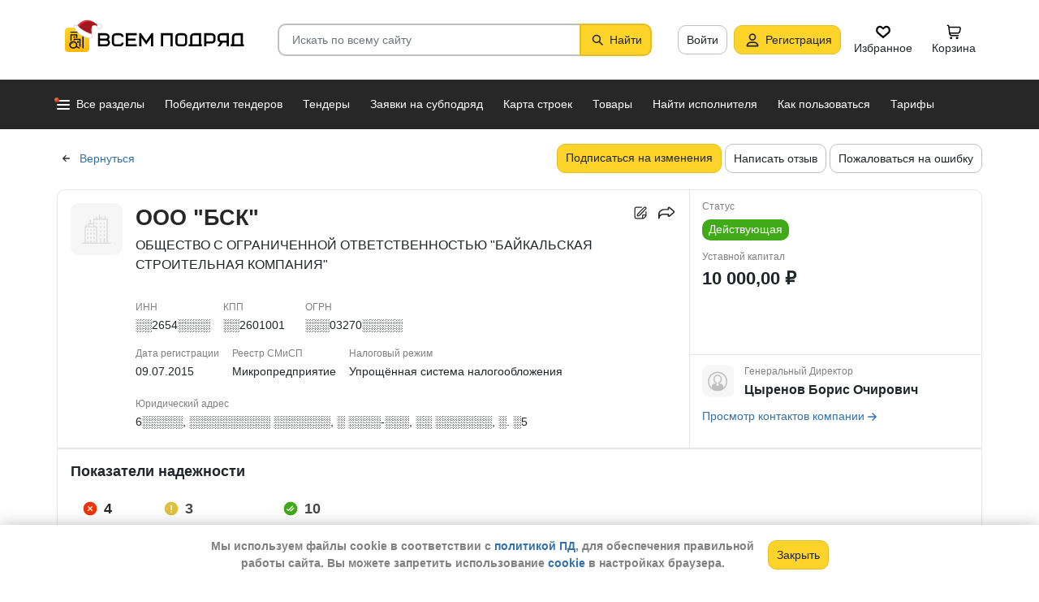

--- FILE ---
content_type: text/html; charset=utf-8
request_url: https://vsem-podryad.ru/company/c2fb9325-4452-4007-84fd-2f8a7e224bce/?backUrl=%2Fpurchase%2F5ccdba67-ec09-4779-a1bf-5e8c4dd34809%2F
body_size: 58497
content:
<!DOCTYPE html>
<html lang="ru">
	<head>
		<script>if (![].flat) document.location = '/unsupportedBrowser/'</script>
		<meta name="viewport" content="width=device-width, initial-scale=1">
		<meta http-equiv="Content-Type" content="text/html; charset=utf-8">
		<meta http-equiv="X-UA-Compatible" content="IE=edge">
		<title>ООО &quot;БСК&quot; -  Улан-Удэ ИНН ░░2654░░░░</title>

		<meta name="description" content="Все об организации ООО &quot;БСК&quot; из Улан-Удэ. ИНН ░░2654░░░░, КПП ░░2601001, ОГРН ░░░03270░░░░░. Участие в закупах и поставках, финансовые показатели, телефон, сайт и другие контактные данные. Генеральный Директор - Цыренов Борис Очирович. Данные за 20.01.2026">

		<meta property="og:type" content="website">
		<meta property="og:site_name" content="Сервис &quot;Всем Подряд&quot; — строительные заказы и субподряды">
		<meta property="og:locale" content="ru_RU">
		<meta property="og:title" content="ООО &quot;БСК&quot; -  Улан-Удэ ИНН ░░2654░░░░">
		<meta property="og:description" content="Все об организации ООО &quot;БСК&quot; из Улан-Удэ. ИНН ░░2654░░░░, КПП ░░2601001, ОГРН ░░░03270░░░░░. Участие в закупах и поставках, финансовые показатели, телефон, сайт и другие контактные данные. Генеральный Директор - Цыренов Борис Очирович. Данные за 20.01.2026">
		<meta property="og:image" content="https://vsem-podryad.ru/bundle/176847246/images/limitedliabilitycompany.svg">

		<meta property="og:url" content="https://vsem-podryad.ru/company/c2fb9325-4452-4007-84fd-2f8a7e224bce/">

		<link rel="icon" type="image/svg+xml" href="/bundle/6/favicon.svg">
		<link rel="icon" type="image/vnd.microsoft.icon" href="/bundle/6/favicon.ico">

		<link rel="apple-touch-icon-precomposed" href="/bundle/6/apple-touch-icon.png">
		<link rel="apple-touch-icon" sizes="120x120" href="/bundle/6/apple-touch-icon.png">
		<link rel="apple-touch-icon" sizes="180x180" href="/bundle/6/apple-touch-icon.png">

		<link rel="icon" type="image/png" sizes="32x32" href="/bundle/6/favicon-32x32.png">
		<link rel="icon" type="image/png" sizes="16x16" href="/bundle/6/favicon-16x16.png">
		<link rel="manifest" href="/bundle/6/manifest.json">
		<link rel="mask-icon" href="/bundle/6/safari-pinned-tab.svg" color="#fed42b">
		<meta name="theme-color" content="#fed42b">
		<link rel="canonical" href="https://vsem-podryad.ru/company/c2fb9325-4452-4007-84fd-2f8a7e224bce/">

		<script>
			const jqueryLoadQueue = [];
			$ = f => {
				if (typeof f !== 'function')
					throw new Error('jQuery not in jQuery');
				jqueryLoadQueue.push(f);
			};

			function onJQueryLoaded() {
				jQuery.holdReady(true);
				jqueryLoadQueue.forEach(x => $(x));
			}
		</script>
		
		
		<script src="/bundle/176847246/scripts/libs/jquery.min.js" defer onload="onJQueryLoaded()"></script>

		<link href="/bundle/176847246/styles/main.css" rel="stylesheet">
		


		<script>
	// 
	window.invokeAnalytics = function (category, action, label, value) {
		if (window.Android && window.Android.logEvent) {
			window.Android.logEvent('event-to-ga', category, action, label, value);
			return;
		}
		if (window.dataLayer) {
			window.dataLayer.push({'event': 'event-to-ga', eventCategory : category, 'eventAction' : action, 'eventLabel' : label, 'eventValue' : value });
		}
	};
	// 
	window.analyticsToGA4 = function (action, params){
		if (window.dataLayer) {
			window.dataLayer.push({'event': 'event-to-ga4', 'eventName': action, 'eventParams': params});
		}
	};
	window.addEcommerceAction = function (action, params) {
		if (window.dataLayer && getEcommerce) {
			// 
			window.dataLayer.push({ecommerce: null});
			window.dataLayer.push({'event': action, 'ecommerce': getEcommerce(action, params)});
		}
	};
	window.invokeYM = function (goal) {
		ym && ym('37379905', 'reachGoal', goal);
		return true;
	};
</script>

		<style>.async-hide { opacity: 0 !important} </style>
<script>(function(a,s,y,n,c,h,i,d,e){s.className+=' '+y;h.start=1*new Date;
	h.end=i=function(){s.className=s.className.replace(RegExp(' ?'+y),'')};
	(a[n]=a[n]||[]).hide=h;setTimeout(function(){i();h.end=null},c);h.timeout=c;
})(window,document.documentElement,'async-hide'+(sessionStorage&&(sessionStorage.getItem('adblocker')||'')),'dataLayer',parseInt('1500'),{'GTM-P6VH2KK':true});
window.dataLayer = window.dataLayer || [];
</script>
<script>
	(function(i,s,o,g,r,a,m){i['GoogleAnalyticsObject']=r;i[r]=i[r]||function(){
		(i[r].q=i[r].q||[]).push(arguments)},i[r].l=1*new Date();a=s.createElement(o),
		m=s.getElementsByTagName(o)[0];a.async=1;a.src=g;m.parentNode.insertBefore(a,m)
	})(window,document,'script','https://www.google-analytics.com/analytics.js','ga');

	ga('create', 'UA-97615493-1', 'auto');
	ga('require', 'GTM-P6VH2KK');
	// Remove pageview call
</script>

<!-- Google Tag Manager -->
<script>(function(w,d,s,l,i){w[l]=w[l]||[];w[l].push({'gtm.start':
		new Date().getTime(),event:'gtm.js'});var f=d.getElementsByTagName(s)[0],
	j=d.createElement(s),dl=l!='dataLayer'?'&l='+l:'';j.async=true;j.src=
	'https://www.googletagmanager.com/gtm.js?id='+i+dl;j.onerror=function(){sessionStorage && sessionStorage.setItem('adblocker',1)};f.parentNode.insertBefore(j,f);
})(window,document,'script','dataLayer','GTM-TLFQ2MF');</script>
<!-- End Google Tag Manager -->


<!-- Yandex.Metrika counter -->
<script src="//mc.yandex.ru/metrika/tag.js" async></script>
<script>
	(function(m,e,t,r,i,k,a){m[i]=m[i]||function(){(m[i].a=m[i].a||[]).push(arguments)};
		m[i].l=1*new Date();k=e.createElement(t),a=e.getElementsByTagName(t)[0],k.async=1,k.src=r,a.parentNode.insertBefore(k,a)})
	(window, document, 'script', 'https://mc.yandex.ru/metrika/tag.js', 'ym');
</script>
<script>
	ym && ym('37379905', "init", {
		clickmap: true,
		trackLinks: true,
		accurateTrackBounce: true,
		webvisor: true,
		ecommerce: "dataLayer"
	});
</script><!-- End Yandex.Metrika counter --> 

		<meta name="robots" content="noarchive"><script>window.yaContextCb=window.yaContextCb||[]</script><script src="https://yandex.ru/ads/system/context.js" async></script><script src="/bundle/176847246/scripts/libs/slick.min.js" defer></script>

		

		<script>
				if (window.Android && window.Android.enableUrlRestrictions) {
					window.Android.enableUrlRestrictions();
				} else if (window.webkit && window.webkit.messageHandlers && window.webkit.messageHandlers.enableUrlRestrictions) {
					window.webkit.messageHandlers.enableUrlRestrictions.postMessage('');
				}
			</script></head>
<body>
	<noscript>
			<iframe src="https://www.googletagmanager.com/ns.html?id=GTM-TLFQ2MF" height="0" width="0" style="display:none;visibility:hidden"></iframe>
		</noscript><noscript><div><img src="https://mc.yandex.ru/watch/37379905" style="position:absolute; left:-9999px;" alt="" /></div></noscript>

	<script src="/bundle/176847246/scripts/scripts.min.js" defer></script>

	<div class="cookie-alert-panel no-print">
			<div class="cookie-alert-panel-inner">
				<p class="cookie-alert-panel-message">Мы используем файлы cookie в соответствии с <a href="/custom/privacy-cookies/">политикой ПД</a>, для обеспечения правильной работы сайта. Вы можете запретить использование <a href="/custom/privacy-cookies/">cookie</a> в настройках браузера.</p>
					<button class="cookie-alert-panel-close btn btn-primary">Закрыть</button>
			</div>
		</div>

	<div class="wrapper">
		<div class="overlay"></div>

		<div id="fullpage">
			<nav id="top-menu" class="navbar fixed-top" data-spy="affix" data-offset-top="10">
	

	<div class="navbar-wrapper">
		<div class="container">
			<div class="navbar-inner">
				<button type="button" class="header-hamburger hidden-lg hidden-md">
					<span class="sr-only">Развернуть</span>
					<i class="header-hamburger-toggle"></i>
				</button>

				<a class="header-logo" href="/">
					<svg width="240" height="50" clip-rule="evenodd" fill-rule="evenodd" viewBox="0 0 240 50" xmlns="http://www.w3.org/2000/svg"><defs><linearGradient id="a" x1="14.853" x2="15.169" y2="30.349" gradientTransform="translate(10.317 9.99) scale(.99021)" gradientUnits="userSpaceOnUse"><stop stop-color="#FED42B" offset="0"/><stop stop-color="#FFB800" offset="1"/></linearGradient></defs><path d="M50.65 16.869h9.427c2.666 0 4.848 2.055 4.848 4.568 0 1.21-.506 2.314-1.33 3.134 1.14.886 1.87 2.226 1.87 3.718 0 2.652-2.304 4.821-5.119 4.821H50.65zm170.03 0h8.619v13.704h1.077v2.537h-16.161v-2.537h1.616v-9.136c0-2.513 2.182-4.569 4.848-4.569zm5.925 13.704V19.406h-5.926c-1.185 0-2.154.914-2.154 2.03v9.137zm-14.65-13.705h-9.159c-2.666 0-4.848 2.056-4.848 4.569v2.537c0 2.007 1.392 3.723 3.312 4.332l-3.312 4.804h3.212l3.148-4.568h4.953v4.568h2.693zm-2.694 2.538v6.599h-6.465c-1.185 0-2.155-.914-2.155-2.03v-2.538c0-1.117.97-2.03 2.155-2.03h6.465zm-27.715-2.538h9.158c2.667 0 4.849 2.056 4.849 4.569v3.552c0 2.513-2.182 4.569-4.849 4.569h-6.464v3.552h-2.694zm2.694 2.538v7.614h6.464c1.186 0 2.155-.914 2.155-2.03v-3.553c0-1.117-.97-2.03-2.155-2.03h-6.464zm-15.202-2.538h8.62v13.705h1.077v2.537h-16.162v-2.537h1.616v-9.136c0-2.513 2.182-4.569 4.849-4.569zm5.926 13.705V19.406h-5.926c-1.185 0-2.155.914-2.155 2.03v9.137zm-46.739-13.705h14.545V33.11h-2.693V19.406h-9.159V33.11h-2.693V16.868zm-24.512 0l6.464 9.38 6.465-9.38h2.155V33.11h-2.694v-10.8l-5.926 8.597-5.926-8.597v10.8h-2.693V16.868zm-18.615 0h13.467v2.538H87.791v4.06h9.159v2.539h-9.16v4.568h10.774v2.537H85.098V16.868zm65.812 0h4.848c2.667 0 4.849 2.056 4.849 4.569v7.105c0 2.513-2.182 4.568-4.849 4.568h-4.848c-2.667 0-4.849-2.055-4.849-4.568v-7.105c0-2.513 2.182-4.569 4.849-4.569zm0 2.538h4.848c1.185 0 2.155.914 2.155 2.03v7.106c0 1.117-.97 2.03-2.155 2.03h-4.848c-1.186 0-2.155-.913-2.155-2.03v-7.105c0-1.117.97-2.03 2.155-2.03zm-78.203-2.538h4.849c2.666 0 4.848 2.056 4.848 4.569H79.71c0-1.117-.97-2.03-2.154-2.03h-4.849c-1.185 0-2.155.913-2.155 2.03v7.105c0 1.117.97 2.03 2.155 2.03h4.849c1.185 0 2.154-.913 2.154-2.03h2.694c0 2.513-2.182 4.568-4.848 4.568h-4.849c-2.666 0-4.848-2.055-4.848-4.568v-7.105c0-2.513 2.182-4.569 4.848-4.569zm-19.364 9.137v4.568h7.272c1.334 0 2.425-1.028 2.425-2.284 0-1.256-1.091-2.284-2.425-2.284h-7.272zm0-6.599v4.06h7.003c1.185 0 2.155-.913 2.155-2.03 0-1.116-.97-2.03-2.155-2.03h-7.003z"/><path class="pathLogoIcon" d="M10.025 14.401a4.413 4.413 0 014.412-4.412h21.175a4.413 4.413 0 014.413 4.412v21.176a4.413 4.413 0 01-4.413 4.412H14.437a4.413 4.413 0 01-4.412-4.412z" fill="#fed42b"/><path class="pathLogoIcon" d="M10.025 14.401a4.413 4.413 0 014.412-4.412h21.175a4.413 4.413 0 014.413 4.412v21.176a4.413 4.413 0 01-4.413 4.412H14.437a4.413 4.413 0 01-4.412-4.412z" fill="url(#a)"/><path d="M16.773 18.25h8.435v4.38H23.74v-3.032h-5.5v6.382a6.23 6.23 0 00-1.468.697V18.25zm13.936-4.043h2.934v.674h1.1v1.348h-1.1v.674h-.734V35.77l-1.467-.778v-18.09h-.733v-.674H16.773V14.88H30.71v-.674zM22.274 24.99v.991a6.485 6.485 0 00-1.467-.294v-2.044h8.435v10.184l-1.467-.778V24.99h-5.501zm2.934 1.348h1.467v2.696h-1.467zm-4.4-5.728h1.466v2.022h-1.467z"/><path d="M20.257 26.674c2.734 0 4.95 2.037 4.95 4.549a4.2 4.2 0 01-.342 1.666l3.063 1.625c.35.186.47.6.269.92-.202.322-.653.433-1.002.248l-3.065-1.626c-.907 1.045-2.305 1.715-3.873 1.715-2.734 0-4.95-2.036-4.95-4.548 0-2.513 2.216-4.55 4.95-4.55zm-.388 1.99c.722 0 1.375.275 1.842.716a3.13 3.13 0 00-1.331-.293c-1.62 0-2.934 1.207-2.934 2.696 0 .124-.144-.557-.144-.76 0-1.302 1.15-2.359 2.567-2.359zm2.852.295a3.634 3.634 0 00-2.464-.937c-.962 0-1.833.358-2.463.937-.63.58-1.02 1.38-1.02 2.264 0 .884.39 1.684 1.02 2.263.63.58 1.5.938 2.463.938.962 0 1.833-.359 2.464-.938.63-.58 1.02-1.38 1.02-2.263 0-.884-.39-1.685-1.02-2.264z"/><g transform="translate(7.078 -2.647) scale(.83834)"><circle transform="matrix(-1 0 0 1 63 4.959)" cx="8.882" cy="8.176" r="3.5" fill="#fff" stroke="#ccc"/><path d="M43.548 12.148c-2.36 2.103-1.254 9.307-1.254 12.312-11.804 1.628-23.82-9.62-20.5-13 12.689-13.822 25.32-5.32 29.5.69-1.721-1.128-5.385-2.104-7.746 0z" fill="#dc353e"/><path d="M43.893 12.492c-2.36 2.103-1.254 9.307-1.254 12.312-11.804 1.628-21.82-8.12-18.5-11.5 10.736-11.694 21.43-7.408 27-2.172l-.65 1.361c-2.3-.83-5.106-1.327-6.596 0z" fill="#a3181f"/><path d="M22.545 12.677c2.311 3.023 5.944 5.6 9.585 7.598 3.602 1.977 7.168 3.362 9.367 4.038.751.032 1.266.5 1.564 1.08.3.586.41 1.326.384 2.027-.025.704-.188 1.431-.493 2-.3.558-.805 1.073-1.535 1.073-8.328 0-14.565-3.97-18.704-8.103a32.261 32.261 0 01-4.661-5.875 20.111 20.111 0 01-1.177-2.184 7.938 7.938 0 01-.306-.771 2.035 2.035 0 01-.12-.59c0-.69.536-1.069 1.036-1.251.513-.187 1.165-.245 1.8-.22a7.247 7.247 0 011.884.318c.533.171 1.087.441 1.376.86z" fill="#fff" stroke="#ccc"/></g></svg>
				</a>
				

				<div class="search-field-wrap search-not-open" id="search-block">
	<div role="search" class="search-input-wrap" data-toggle="dropdown" aria-haspopup="true" aria-expanded="false">
		<input type="search" inputmode="search" name="search_term_string" class="form-control search-field-input" value="" placeholder="Искать по всему сайту" autocomplete="off">
		<div id="search-clear" class="icon-close search-clear" style="display:none"></div>
	</div>
	<a class="btn btn-primary search-button btn-with-icon" href="#grid-wrapper">
		<i class="icon-search"></i>
		<span class="search-button-text">Найти</span>
	</a>

	<div class="search-list-wrapper dropdown-menu">
		<div class="search-list-items-container">
			<div class="search-list-items">
					<p class="global-search-empty-data">Начните вводить запрос в поиск</p>
				</div></div>
	</div>
</div>
<button class="mobile-search-button open-search-input hidden-lg hidden-md"><span class="sr-only">Найти</span></button>
<script>
	$(function () {
		const routeBlock = '';
		const routeQuery = '';

		const $searchBlock = $('#' + 'search-block');
		const $searchList = $searchBlock.find('.search-list-wrapper');
		const $searchListItemsContainer = $searchBlock.find('.search-list-items-container');
		const $searchInput = $searchBlock.find('.search-input-wrap');
		const $searchFieldInput = $searchBlock.find('.search-field-input');
		const $searchButtonLink = $searchBlock.find('.search-button');
		const $searchClearButton = $searchBlock.find('.search-clear');
		const $body = $('body');

		const $searchExample = $('#search-example');

		const blurIfRequired = function() {
			$searchInput.dropdown('hide');
		};

		// var searchButtonLink = $searchButtonLink[0];
		const checkClearButtonVisibility = function () {
			if ($searchFieldInput.val()) {
				$searchClearButton.show();
			} else {
				$searchClearButton.hide();
			}
		};

		$searchButtonLink.on('click touchstart', function ($evt) {
			$evt.preventDefault();
			$evt.stopPropagation();

			const inputValue = $searchFieldInput.val().trim();

			if (inputValue.length > 3) {
				saveSearchValue(inputValue);
			}

			emitSearchAction(inputValue);
			blurIfRequired();
			$searchButtonLink.blur();
		});

		let searchExampleItems = null;

		function fillPopularSearchQueryList() {
			if ('0' === '1')
				return;

			if (searchExampleItems !== null)
				return;

			ApiManager.PopularSearchQueries.GetPopularSearchQueryList()
				.done(function(response) {
					searchExampleItems = response;
					$searchListItemsContainer.prepend(getPopularAndLastSearchRequests(''));
				});
		}

		const localStorageItemName = 'TopSearch_' + 'companies';

		function getPopularAndLastSearchRequests(search) {
			let normalizedSearch = search.toLowerCase();
			const searchExample = searchExampleItems ? searchExampleItems.filter(x => x.Title.toLowerCase().indexOf(normalizedSearch) !== -1).splice(0, 4) : [];
			const lcSearchArray =  JSON.parse(localStorage.getItem(localStorageItemName)) || [];

			//Todo: Временная фича что бы убрать дублирование запросов в localStorage, затрем дублирование у пользовтелей и уберем её
			const latestDatesMap = new Map();

			lcSearchArray.forEach(obj => {
				const currentValue = obj.value;

				if (!latestDatesMap.has(currentValue) || obj.date > latestDatesMap.get(currentValue)) {
					latestDatesMap.set(currentValue, obj.date);
				}
			});

			const uniqueSearchArray = Array.from(latestDatesMap.entries()).map(([value, date]) => ({
				value,
				date
			})).sort((a, b) => new Date(b.date) - new Date(a.date));

			localStorage.setItem(localStorageItemName, JSON.stringify(uniqueSearchArray));
			//Todo: конец временной фичи

			const lastSearch = uniqueSearchArray.filter(x => x.value.toLowerCase().indexOf(normalizedSearch) !== -1).splice(0, 4);

			const $requestsContainer = $('<div class="search-list-items"></div>');

			lastSearch.splice(0, 4 - (searchExample.length > 2 ? 2 : searchExample.length))
				.forEach(x => {
					const url = routeBlock ?
							RouteManager.getUrl(routeBlock, null, { [routeQuery]: x.value })
							: RouteManager.getUrl('GlobalSearch', null, { from: 'general-search-personal', search: x.value, tab: 'companies' });
					const $a = $('<a class="search-list-items-block" />').attr('href', url);
					$a.append('<i class="search-list-items-icon icon-wait"></i>').append($('<span/>').text(x.value));
					$requestsContainer.append($a);
				});

			searchExample.splice(0, 4 - (lastSearch.length > 2 ? 2 : lastSearch.length))
				.forEach(x => {
					const url = routeBlock ?
							RouteManager.getUrl(routeBlock, null, { [routeQuery]: x.Title })
							: RouteManager.getUrl('GlobalSearch', null, { from: 'general-search-popular', search: x.Title, tab: 'companies' });
					const $a = $('<a class="search-list-items-block" />').attr('href', url);
					$a.append('<i class="search-list-items-icon icon-search-grey"></i>').append($('<span/>').text(x.Title));
					$requestsContainer.append($a);
			});

			return $requestsContainer;
		}

		function saveSearchValue(searchValue) {
			if (typeof localStorage === 'object') {
				const lcSearchArray = JSON.parse(localStorage.getItem(localStorageItemName)) || [];

				const lcSearchValue = lcSearchArray.find(x => x.value === searchValue);

				if (!lcSearchValue) {
					lcSearchArray.unshift({ value: searchValue, date: new Date() });
					lcSearchArray.splice(1000);
				} else {
					lcSearchValue.date = new Date();
				}

				localStorage.setItem(localStorageItemName, JSON.stringify(lcSearchArray.sort((a, b) => new Date(b.date) - new Date(a.date))));
			}
		}

		function emitSearchAction(value) {
			if (window.headerSearchItems && window.headerSearchItems['search-block'])
				window.headerSearchItems['search-block'](value);
			else
				defaultHeaderSearchItems(value);
		}

		// 
		$searchFieldInput.on('input', checkClearButtonVisibility);
		$searchFieldInput.on('keypress', function (e) {
			if (e.which === 13) {
				e.preventDefault();

				const $autoCompleteSelected = $searchList.find('.global-search-item-selected');
				if ($autoCompleteSelected.length) {
					$autoCompleteSelected.click();
				} else {
					const inputValue = $searchFieldInput.val();

					saveSearchValue(inputValue);
					emitSearchAction(inputValue);
				}

				// blurIfRequired();
				if ($searchInput.attr('aria-expanded') === 'true') {
					$searchInput.dropdown('toggle');
				}
			}
		});

		$searchFieldInput.on('keydown', function (e) {
			const itemsSelector = '.global-search-item,.btn-link,.search-list-items-block,.search-item';
			if (e.key === 'ArrowDown') {
				e.preventDefault();
				const $items = $searchList.find(itemsSelector);

				if (!$items.length)
					return;

				let selectedIdx = -1;
				$items.each((i, e) => {
					if ($(e).hasClass('global-search-item-selected')) {
						selectedIdx = i;
						return false;
					}
				});

				if (selectedIdx >= 0)
					$($items[selectedIdx]).removeClass('global-search-item-selected');
				selectedIdx++;
				if (selectedIdx >= $items.length)
					selectedIdx = $items.length - 1;
				$($items[selectedIdx]).addClass('global-search-item-selected')[0].scrollIntoView(false);
			} else if (e.key === 'ArrowUp') {
				e.preventDefault();
				const $items = $searchList.find(itemsSelector);

				if (!$items.length)
					return;

				let selectedIdx = -1;
				$items.each((i, e) => {
					if ($(e).hasClass('global-search-item-selected')) {
						selectedIdx = i;
						return false;
					}
				});

				if (selectedIdx >= 0)
					$($items[selectedIdx]).removeClass('global-search-item-selected');
				selectedIdx--;
				if (selectedIdx < 0)
					selectedIdx = 0;
				$($items[selectedIdx]).addClass('global-search-item-selected')[0].scrollIntoView(false);
			} else if (e.key === 'PageUp') {
				e.preventDefault();
				const $items = $searchList.find(itemsSelector);

				if (!$items.length)
					return;

				let selectedIdx = -1;
				$items.each((i, e) => {
					if ($(e).hasClass('global-search-item-selected')) {
						selectedIdx = i;
						return false;
					}
				});

				if (selectedIdx > 0)
					$($items[selectedIdx]).removeClass('global-search-item-selected');

				$($items[0]).addClass('global-search-item-selected')[0].scrollIntoView(false);
			}  else if (e.key === 'PageDown') {
				e.preventDefault();
				const $items = $searchList.find(itemsSelector);

				if (!$items.length)
					return;

				let selectedIdx = -1;
				$items.each((i, e) => {
					if ($(e).hasClass('global-search-item-selected')) {
						selectedIdx = i;
						return false;
					}
				});

				if (selectedIdx >= 0)
					$($items[selectedIdx]).removeClass('global-search-item-selected');

				$($items[$items.length - 1]).addClass('global-search-item-selected')[0].scrollIntoView(false);
			}
		});

		let searchTimeoutId = null;
		let loaderTimeoutId = null;
		let prevSearchValue = null;

		const onSearchInput = function () {
			const newSearchValue = $searchFieldInput.val().trim();
			if (prevSearchValue === newSearchValue)
				return;

			if (prevSearchValue && prevSearchValue.length > 2 && newSearchValue.length <= 2) {
				prevSearchValue = newSearchValue;
				addInitialBlock();
				return;
			}

			prevSearchValue = newSearchValue;

			if (searchTimeoutId) {
				clearTimeout(searchTimeoutId);
			}

			searchTimeoutId = setTimeout(function () {
				const searchValue = $searchFieldInput.val().trim();
				const currentTimeoutId = searchTimeoutId;

				if (searchValue.length > 2) {
					if ($searchListItemsContainer.find('.grid-loader').length === 0)
						$searchListItemsContainer.prepend('<div class="grid-loader" style="display:none;"></div>');

					const $autoCompleteSelected = $searchListItemsContainer.find('.global-search-item-selected');
					const autoCompleteSelectedLink = $autoCompleteSelected.data('link');
					loaderTimeoutId = setTimeout(() => $searchListItemsContainer.find('.grid-loader').show(), 250);

					$.ajax({
						url: RouteManager.getUrl('GlobalSearchAutocompleteBlock', null, { search: searchValue }),
						type: 'GET',
						success: function(res) {
							// new search is performing, do nothing to avoid blinking of result or showing previous
							if (searchTimeoutId !== currentTimeoutId)
								return;
							clearTimeout(loaderTimeoutId);
							$searchListItemsContainer.html(res);
							$searchListItemsContainer.prepend(getPopularAndLastSearchRequests(searchValue));
							// restore selection
							if (autoCompleteSelectedLink)
								$searchListItemsContainer.find('.global-search-item[data-link="' + autoCompleteSelectedLink + '"]').addClass('global-search-item-selected');
						},
						error: function() {
							clearTimeout(loaderTimeoutId);
							$searchListItemsContainer.html('<div class="search-list-items"><p class="global-search-empty-data">Данные временно недоступны</p></div>');
						}
					});
				}
			}, 300);
		};

		$searchFieldInput.on('input', function () {
			if ($searchInput.attr('aria-expanded') === 'false') {
				$searchInput.dropdown('toggle');
			}

			onSearchInput();
		});

		if ($searchFieldInput.val()) {
			if ($searchInput.attr('aria-expanded') === 'true')
				onSearchInput();
		}

		checkClearButtonVisibility();

		const defaultHeaderSearchItems = function (value) {
			// 
			/*if (value) {
				value = value.replace(/,/g, ' ');
			}*/

			RouteManager.gotoUrl('GlobalSearch', null, { from: 'general-search', search: value, tab: 'companies' });
		};

		$searchClearButton.on('click', function (e) {
			e.preventDefault();
			e.stopPropagation();

			$searchFieldInput.val('');

			addInitialBlock();

			$searchClearButton.hide();

			blurIfRequired();
		});

		function addInitialBlock() {
			if ($searchExample.length) {
				$searchListItemsContainer.html($searchExample);
			} else {
				$searchListItemsContainer.html('<div class="search-list-items"><p class="global-search-empty-data">Начните вводить запрос в поиск</p></div>');
			}
		}

		// Поиск по пунктам из выпадающего списка в строке поиска
		$searchList.on('click', '.search-item', function () {
			const $this = $(this);
			const itemValue = $this.data('searchItem');

			$searchFieldInput.val(itemValue);
			emitSearchAction(itemValue);
			blurIfRequired();
			checkClearButtonVisibility();
		});

		$searchList.on('click', '.js-global-search-link', function () {
			const $this = $(this);
			const link = $this.data('link');
			const inputValue = $searchFieldInput.val();

			if (inputValue) {
				saveSearchValue(inputValue);
			}

			if (link) {
				RouteManager.gotoRawUrl(link, null, {});
			}
		});

		// it seems, we have somewhere preventDefault on click, so, will manually navigate to target url
		$searchListItemsContainer.on('click', 'a', function () {
			RouteManager.gotoRawUrl($(this).attr('href'), null, {});
		});

		const $topMenu = $('#top-menu');
		$searchBlock.on('show.bs.dropdown', function () {
			const scrollbarWidth = window.innerWidth - document.documentElement.clientWidth;

			$body.addClass('search-open');
			$body.css({ 'padding-right': scrollbarWidth });
			$topMenu.css({ 'padding-right': scrollbarWidth });
			$topMenu.addClass('show');
			$searchBlock.removeClass('search-not-open');
			fillPopularSearchQueryList();
		});

		$searchBlock.on('hide.bs.dropdown', function () {
			$body.removeClass('search-open');
			$body.css({ 'padding-right': 0 });
			$topMenu.css({ 'padding-right': 0 });
			$topMenu.removeClass('show');
			$searchBlock.addClass('search-not-open');
		});
	});
</script>
<div class="login-item-block hidden-sm hidden-xs">
						<a href="/login/?from=company-login&amp;redirectUrl=%2Fcompany%2Fc2fb9325-4452-4007-84fd-2f8a7e224bce%2F%3FbackUrl%3D%252Fpurchase%252F5ccdba67-ec09-4779-a1bf-5e8c4dd34809%252F" class="btn btn-with-icon" title="Войти">Войти</a><a href="/registration/?from=company-login" class="btn btn-primary btn-with-icon" title="Регистрация">
				<i class="icon-person-on-btn"></i>
				Регистрация
			</a><a class="btn btn-icon-only personal-btn" href="/favorites/">
					<div class="js-favorites-btn">
						<div class="person-icon-block">
							<img alt="Избранное" height="20" width="20" src="/bundle/176847246/images/icons/menu-favorites.svg" />
						</div>
					</div>
					<span>Избранное</span>
				</a><a class="btn personal-btn js-cart-btn" href="/cart/">
					<div class="person-icon-block">
						<img alt="Корзина" height="20" width="20" src="/bundle/176847246/images/icons/personal-menu-cart-icn.svg" />
					</div>
					<span class="personal-link-label">Корзина</span>
				</a></div>
			</div>
		</div>
	</div>

	<div class="js-scrolled-block top-menu hidden-sm hidden-xs ">
		<div class="container">
			<ul class="navbar-nav main-menu">
					<li>
	<a class="all-menu-item has-new-item" href="/">
		<div class="icon-bar-block">
			<span class="icon-bar-item"></span>
			<span class="icon-bar-item"></span>
			<span class="icon-bar-item"></span>
		</div>
		<span>Все разделы</span>
	</a>
</li><li class="nav-item">
				<a class="nav-link " href="/purchases/">
					<span>Победители тендеров</span>
				</a>
			</li><li class="nav-item">
					<a class="nav-link " href="/activepurchases/">
						<span>Тендеры</span>
					</a>
				</li><li class="nav-item">
					<a class="nav-link " href="/request/">
						<span>Заявки на субподряд</span>
					</a>
				</li><li class="nav-item">
				<a class="nav-link " href="/custom/choosebuildingregistry/?from=main-menu-horizontal">
					<span>Карта строек</span>
				</a>
			</li><li class="nav-item">
				<a class="nav-link " href="/stroy-catalog/">
					<span>Товары</span>
				</a>
			</li><li class="nav-item">
				<a class="nav-link " href="/requestCreate/">
					<span>Найти исполнителя</span>
				</a>
			</li><li class="nav-item header-search-help-menu-item">
					<a class="nav-link " href="/help/search/">
						<span>Как пользоваться</span>
					</a>
				</li><li class="nav-item">
				
				<a class="nav-link  single-line" href="/tariffplans/?from=company-tariffplans">
					<span>Тарифы</span>
				</a>
			</li>
			</ul>
			

<div class="secondary-menu-wrapper">
	<div class="container">
		<div class="secondary-menu-inner">
			<ul class="secondary-menu">
				<li class="secondary-menu-item">
						<a class="secondary-menu-item-link link-with-icon" href="/purchases/">
							<span>Победители тендеров</span>
							<i class="icon-angle-right-grey secondary-menu-item-icon"></i>
						</a>
					</li><li class="secondary-menu-item">
						<a class="secondary-menu-item-link link-with-icon" href="/nowinnerpurchases/">
							<span>Завершенные тендеры</span>
							<i class="icon-angle-right-grey secondary-menu-item-icon"></i>
						</a>
					</li><li class="secondary-menu-item">
						<a class="secondary-menu-item-link link-with-icon" href="/activepurchases/">
							<span>Тендеры</span>
							<i class="icon-angle-right-grey secondary-menu-item-icon"></i>
						</a>
					</li><li class="secondary-menu-item">
						<a class="secondary-menu-item-link link-with-icon" href="/request/">
							<span>Заявки на субподряд</span>
							<i class="icon-angle-right-grey secondary-menu-item-icon"></i>
						</a>
					</li><li class="secondary-menu-item">
						<a class="secondary-menu-item-link link-with-icon" href="/buildingregistry/?from=main-menu-all-sections-left">
							<span>Карта новостроек России</span>
							<i class="icon-angle-right-grey secondary-menu-item-icon"></i>
						</a>
					</li><li class="secondary-menu-item">
						<a class="secondary-menu-item-link link-with-icon" href="/profbuildingregistry/?from=main-menu-all-sections-left">
							<span>Карта строек Pro</span>
							<i class="icon-angle-right-grey secondary-menu-item-icon"></i>
						</a>
					</li><li class="secondary-menu-item">
						<a class="secondary-menu-item-link link-with-icon" href="/listing/">
							<span>Объявления</span>
							<i class="icon-angle-right-grey secondary-menu-item-icon"></i>
						</a>
					</li><li class="secondary-menu-item">
						<a class="secondary-menu-item-link link-with-icon" href="/stroy-catalog/">
							<span>Товары</span>
							<i class="icon-angle-right-grey secondary-menu-item-icon"></i>
						</a>
					</li><li class="secondary-menu-item">
						<a class="secondary-menu-item-link link-with-icon" href="/companies/">
							<span>Организации</span>
							<i class="icon-angle-right-grey secondary-menu-item-icon"></i>
						</a>
					</li><li class="secondary-menu-item">
						<a class="secondary-menu-item-link link-with-icon" href="/requestCreate/">
							<span>Найти исполнителя</span>
							<i class="icon-angle-right-grey secondary-menu-item-icon"></i>
						</a>
					</li><li class="secondary-menu-item">
						<a class="secondary-menu-item-link link-with-icon" href="/tender/create/">
							<span>Создать тендер</span>
							<i class="icon-angle-right-grey secondary-menu-item-icon"></i>
						</a>
					</li><li class="secondary-menu-item">
						<a class="secondary-menu-item-link link-with-icon" href="/tariffplans/">
							<span>Тарифы</span>
							<i class="icon-angle-right-grey secondary-menu-item-icon"></i>
						</a>
					</li><li class="secondary-menu-item">
						<a class="secondary-menu-item-link link-with-icon" href="/help/search/">
							<span>Как пользоваться</span>
							<i class="icon-angle-right-grey secondary-menu-item-icon"></i>
						</a>
					</li><li class="secondary-menu-item">
						<a class="secondary-menu-item-link link-with-icon" href="/custom/faq/">
							<span>FAQ</span>
							<i class="icon-angle-right-grey secondary-menu-item-icon"></i>
						</a>
					</li><li class="secondary-menu-item">
						<a class="secondary-menu-item-link link-with-icon" href="/topsearch/">
							<span>Популярные запросы</span>
							<i class="icon-angle-right-grey secondary-menu-item-icon"></i>
						</a>
					</li><li class="secondary-menu-item">
						<a class="secondary-menu-item-link link-with-icon" href="/news/">
							<span>Новости</span>
							<i class="icon-angle-right-grey secondary-menu-item-icon"></i>
						</a>
					</li><li class="secondary-menu-item">
						<a class="secondary-menu-item-link link-with-icon" href="/contacts/">
							<span>Контакты</span>
							<i class="icon-angle-right-grey secondary-menu-item-icon"></i>
						</a>
					</li>
			</ul>

			<ul class="accent-menu">
				<li class="accent-menu-item">
					<div class="accent-menu-item-title is-new-item">
							<img height="24" width="24" alt="" class="accent-menu-item-title-icon" src="/bundle/176847246/images/icons/menu-construction-map-icn.svg">
							<span>Профессиональная карта строек</span>
						</div><p class="accent-menu-item-desc">Позволяет продавать стройматериалы и оборудование оптом, а также становиться подрядчиком по строительству</p><a class="accent-menu-item-link link-with-icon" href="/profbuildingregistry/?from=main-menu-all-sections-promo">
							<span>Подробнее</span>
							<i class="icon-angle-right-grey accent-menu-item-icon"></i>
						</a></li>
				<li class="accent-menu-item">
					<div class="accent-menu-item-title is-new-item">
							<img height="24" width="24" alt="" class="accent-menu-item-title-icon" src="/bundle/176847246/images/icons/menu-procat-icn.svg">
							<span>Товары</span>
						</div><p class="accent-menu-item-desc">Каталог строительных товаров и материалов. Покупайте или становитесь поставщиком и находите новых клиентов</p><a class="accent-menu-item-link link-with-icon" href="/stroy-catalog/">
							<span>Подробнее</span>
							<i class="icon-angle-right-grey accent-menu-item-icon"></i>
						</a></li>
			</ul>
		</div>
	</div>
</div>

		</div>
	</div>

	<!-- мобильное меню -->
	<div class="header-slider-wrapper hidden-lg hidden-md">
		<div class="header-slider-inner">
			<div class="header-slider-inner-logo">
				<a class="header-logo" href="/">
					<svg width="240" height="50" clip-rule="evenodd" fill-rule="evenodd" viewBox="0 0 240 50" xmlns="http://www.w3.org/2000/svg"><defs><linearGradient id="a" x1="14.853" x2="15.169" y2="30.349" gradientTransform="translate(10.317 9.99) scale(.99021)" gradientUnits="userSpaceOnUse"><stop stop-color="#FED42B" offset="0"/><stop stop-color="#FFB800" offset="1"/></linearGradient></defs><path d="M50.65 16.869h9.427c2.666 0 4.848 2.055 4.848 4.568 0 1.21-.506 2.314-1.33 3.134 1.14.886 1.87 2.226 1.87 3.718 0 2.652-2.304 4.821-5.119 4.821H50.65zm170.03 0h8.619v13.704h1.077v2.537h-16.161v-2.537h1.616v-9.136c0-2.513 2.182-4.569 4.848-4.569zm5.925 13.704V19.406h-5.926c-1.185 0-2.154.914-2.154 2.03v9.137zm-14.65-13.705h-9.159c-2.666 0-4.848 2.056-4.848 4.569v2.537c0 2.007 1.392 3.723 3.312 4.332l-3.312 4.804h3.212l3.148-4.568h4.953v4.568h2.693zm-2.694 2.538v6.599h-6.465c-1.185 0-2.155-.914-2.155-2.03v-2.538c0-1.117.97-2.03 2.155-2.03h6.465zm-27.715-2.538h9.158c2.667 0 4.849 2.056 4.849 4.569v3.552c0 2.513-2.182 4.569-4.849 4.569h-6.464v3.552h-2.694zm2.694 2.538v7.614h6.464c1.186 0 2.155-.914 2.155-2.03v-3.553c0-1.117-.97-2.03-2.155-2.03h-6.464zm-15.202-2.538h8.62v13.705h1.077v2.537h-16.162v-2.537h1.616v-9.136c0-2.513 2.182-4.569 4.849-4.569zm5.926 13.705V19.406h-5.926c-1.185 0-2.155.914-2.155 2.03v9.137zm-46.739-13.705h14.545V33.11h-2.693V19.406h-9.159V33.11h-2.693V16.868zm-24.512 0l6.464 9.38 6.465-9.38h2.155V33.11h-2.694v-10.8l-5.926 8.597-5.926-8.597v10.8h-2.693V16.868zm-18.615 0h13.467v2.538H87.791v4.06h9.159v2.539h-9.16v4.568h10.774v2.537H85.098V16.868zm65.812 0h4.848c2.667 0 4.849 2.056 4.849 4.569v7.105c0 2.513-2.182 4.568-4.849 4.568h-4.848c-2.667 0-4.849-2.055-4.849-4.568v-7.105c0-2.513 2.182-4.569 4.849-4.569zm0 2.538h4.848c1.185 0 2.155.914 2.155 2.03v7.106c0 1.117-.97 2.03-2.155 2.03h-4.848c-1.186 0-2.155-.913-2.155-2.03v-7.105c0-1.117.97-2.03 2.155-2.03zm-78.203-2.538h4.849c2.666 0 4.848 2.056 4.848 4.569H79.71c0-1.117-.97-2.03-2.154-2.03h-4.849c-1.185 0-2.155.913-2.155 2.03v7.105c0 1.117.97 2.03 2.155 2.03h4.849c1.185 0 2.154-.913 2.154-2.03h2.694c0 2.513-2.182 4.568-4.848 4.568h-4.849c-2.666 0-4.848-2.055-4.848-4.568v-7.105c0-2.513 2.182-4.569 4.848-4.569zm-19.364 9.137v4.568h7.272c1.334 0 2.425-1.028 2.425-2.284 0-1.256-1.091-2.284-2.425-2.284h-7.272zm0-6.599v4.06h7.003c1.185 0 2.155-.913 2.155-2.03 0-1.116-.97-2.03-2.155-2.03h-7.003z"/><path class="pathLogoIcon" d="M10.025 14.401a4.413 4.413 0 014.412-4.412h21.175a4.413 4.413 0 014.413 4.412v21.176a4.413 4.413 0 01-4.413 4.412H14.437a4.413 4.413 0 01-4.412-4.412z" fill="#fed42b"/><path class="pathLogoIcon" d="M10.025 14.401a4.413 4.413 0 014.412-4.412h21.175a4.413 4.413 0 014.413 4.412v21.176a4.413 4.413 0 01-4.413 4.412H14.437a4.413 4.413 0 01-4.412-4.412z" fill="url(#a)"/><path d="M16.773 18.25h8.435v4.38H23.74v-3.032h-5.5v6.382a6.23 6.23 0 00-1.468.697V18.25zm13.936-4.043h2.934v.674h1.1v1.348h-1.1v.674h-.734V35.77l-1.467-.778v-18.09h-.733v-.674H16.773V14.88H30.71v-.674zM22.274 24.99v.991a6.485 6.485 0 00-1.467-.294v-2.044h8.435v10.184l-1.467-.778V24.99h-5.501zm2.934 1.348h1.467v2.696h-1.467zm-4.4-5.728h1.466v2.022h-1.467z"/><path d="M20.257 26.674c2.734 0 4.95 2.037 4.95 4.549a4.2 4.2 0 01-.342 1.666l3.063 1.625c.35.186.47.6.269.92-.202.322-.653.433-1.002.248l-3.065-1.626c-.907 1.045-2.305 1.715-3.873 1.715-2.734 0-4.95-2.036-4.95-4.548 0-2.513 2.216-4.55 4.95-4.55zm-.388 1.99c.722 0 1.375.275 1.842.716a3.13 3.13 0 00-1.331-.293c-1.62 0-2.934 1.207-2.934 2.696 0 .124-.144-.557-.144-.76 0-1.302 1.15-2.359 2.567-2.359zm2.852.295a3.634 3.634 0 00-2.464-.937c-.962 0-1.833.358-2.463.937-.63.58-1.02 1.38-1.02 2.264 0 .884.39 1.684 1.02 2.263.63.58 1.5.938 2.463.938.962 0 1.833-.359 2.464-.938.63-.58 1.02-1.38 1.02-2.263 0-.884-.39-1.685-1.02-2.264z"/><g transform="translate(7.078 -2.647) scale(.83834)"><circle transform="matrix(-1 0 0 1 63 4.959)" cx="8.882" cy="8.176" r="3.5" fill="#fff" stroke="#ccc"/><path d="M43.548 12.148c-2.36 2.103-1.254 9.307-1.254 12.312-11.804 1.628-23.82-9.62-20.5-13 12.689-13.822 25.32-5.32 29.5.69-1.721-1.128-5.385-2.104-7.746 0z" fill="#dc353e"/><path d="M43.893 12.492c-2.36 2.103-1.254 9.307-1.254 12.312-11.804 1.628-21.82-8.12-18.5-11.5 10.736-11.694 21.43-7.408 27-2.172l-.65 1.361c-2.3-.83-5.106-1.327-6.596 0z" fill="#a3181f"/><path d="M22.545 12.677c2.311 3.023 5.944 5.6 9.585 7.598 3.602 1.977 7.168 3.362 9.367 4.038.751.032 1.266.5 1.564 1.08.3.586.41 1.326.384 2.027-.025.704-.188 1.431-.493 2-.3.558-.805 1.073-1.535 1.073-8.328 0-14.565-3.97-18.704-8.103a32.261 32.261 0 01-4.661-5.875 20.111 20.111 0 01-1.177-2.184 7.938 7.938 0 01-.306-.771 2.035 2.035 0 01-.12-.59c0-.69.536-1.069 1.036-1.251.513-.187 1.165-.245 1.8-.22a7.247 7.247 0 011.884.318c.533.171 1.087.441 1.376.86z" fill="#fff" stroke="#ccc"/></g></svg>
				</a>
				<button type="button" class="header-hamburger">
					<i class="header-hamburger-toggle"></i>
					<span class="sr-only">Меню</span>
				</button>
			</div>
			<ul class="navbar-nav main-menu">
				<li class="nav-item not-highlight">
							<a id="header-login-btn" class="login-button link-with-icon" rel="nofollow" href="/login/?from=company-login&amp;redirectUrl=%2Fcompany%2Fc2fb9325-4452-4007-84fd-2f8a7e224bce%2F%3FbackUrl%3D%252Fpurchase%252F5ccdba67-ec09-4779-a1bf-5e8c4dd34809%252F" data-toggle="tooltip" data-placement="bottom" title="Вход / Регистрация">
				<img alt="Человек" height="20" width="20" src="/bundle/176847246/images/icons/menu-person.svg" />
				<span class="login-button-text">Вход / Регистрация</span>
			</a>
						</li>

<li class="separator"></li>



<li class="nav-item">
				<a class="nav-link " href="/purchases/">
					<span>Победители тендеров</span>
				</a>
			</li>
<li class="nav-item">
				<a class="nav-link " href="/nowinnerpurchases/">
					<span>Завершенные тендеры</span>
				</a>
			</li>
<li class="nav-item">
					<a class="nav-link " href="/activepurchases/">
						<span>Тендеры</span>
					</a>
				</li>
<li class="nav-item">
					<a class="nav-link " href="/request/">
						<span>Заявки на субподряд</span>
					</a>
				</li>
<li class="nav-item">
				<a class="nav-link " href="/custom/choosebuildingregistry/?from=main-menu-horizontal">
					<span>Карта строек</span>
				</a>
			</li>
<li class="nav-item">
				<a class="nav-link single-line active" href="/companies/">
					<span>Организации</span>
				</a>
			</li>
<li class="nav-item">
					<a class="nav-link single-line " href="/listing/">
						<span>Объявления</span>
					</a>
				</li>
<li class="nav-item">
				<a class="nav-link " href="/stroy-catalog/">
					<span>Товары</span>
				</a>
			</li>
<li class="nav-item">
				<a class="nav-link " href="/requestCreate/">
					<span>Найти исполнителя</span>
				</a>
			</li>
<li class="nav-item">
				<a class="nav-link " href="/tender/create/">
					<span>Создать тендер</span>
				</a>
			</li>

<li class="nav-item">
				
				<a class="nav-link  single-line" href="/tariffplans/?from=company-tariffplans">
					<span>Тарифы</span>
				</a>
			</li>




<li class="separator"></li>
<li class="nav-item">
			<a class="nav-link" href="/help/search/">
				<span>Как пользоваться</span>
			</a>
		</li><li class="nav-item">
			<a class="nav-link" href="/custom/faq/">
				<span>FAQ</span>
			</a>
		</li><li class="nav-item">
			<a class="nav-link" href="/topsearch/">
				<span>Популярные запросы</span>
			</a>
		</li><li class="nav-item">
			<a class="nav-link" href="/news/">
				<span>Новости</span>
			</a>
		</li><li class="nav-item">
			<a class="nav-link" href="/contacts/?from=main-menu">
				<span>Контакты</span>
			</a>
		</li>
</ul>

			<div class="separator"></div>
			<div class="header-social-buttons">
					<p class="header-social-title">Мы в соц. сетях</p>
					<a href="https://t.me/vsem_podryad" class="header-social-button">
							<img src="/bundle/176847246/images/social-networks/telegram-logo.svg" alt="Телеграм" width="32" height="32">
						</a>
					<a href="https://vk.com/vsem_podryad" class="header-social-button">
							<img src="/bundle/176847246/images/social-networks/vk-logo.svg" alt="Вконтакте" width="32" height="32">
						</a>
					<a href="https://ok.ru/group/54707258589380" class="header-social-button">
							<img src="/bundle/176847246/images/social-networks/ok-logo.svg" alt="Одноклассники" width="32" height="32">
						</a>
					
				</div>
			<div class="header-app-buttons">
					<p class="header-social-title">Скачайте наше приложение</p>
					<a href="https://play.google.com/store/apps/details?id=ru.promtech.vsempodryad" class="header-app-button">
							<img src="/bundle/176847246/images/social-networks/google-play.svg" alt="Google Play" width="116" height="34">
						</a>
					<a href="https://apps.apple.com/ru/app/id1469358542" class="header-app-button">
							<img src="/bundle/176847246/images/social-networks/app-store.svg" alt="App Store" width="101" height="34">
						</a>
					<a href="https://appgallery.huawei.com/app/C104620177" class="header-app-button">
							<img src="/bundle/176847246/images/social-networks/app-gallery.svg" alt="App Gallery" width="113" height="34">
						</a>
					<a href="https://www.rustore.ru/catalog/app/ru.promtech.vsempodryad" class="header-app-button">
							<img src="/bundle/176847246/images/social-networks/rustore-black.svg" alt="RuStore" width="101" height="34">
						</a>
				</div>
		</div>
		<div class="header-copyright-label">
			<span>© 2016 — 2026 ООО &quot;Промтех&quot;</span>
		</div>
	</div>

	<div class="header-progress-container">
			<div class="header-progress-bar" id="header-progress-bar"></div>
		</div>
</nav>

			

			<div class="content-wrapper">
				<div class="container company-card">
	

	<div class="modal fade" id="complaintModal" role="dialog" aria-hidden="true">
	<div class="modal-dialog modal-lg">
		<div class="modal-content">
			<div class="modal-header">
				<button type="button" class="close" data-dismiss="modal">
					<img width="28" height="28" src="/bundle/176847246/images/icons/close-icn.svg" alt="&#215;">
					<span class="sr-only">Закрыть</span>
				</button>
			</div>
			<div class="modal-body">
				<p class="feedback-description">Компании, представленные на "Всем Подряд", <b>не получают обратную связь от службы поддержки сайта.</b><br/>Контактные данные организаций расположены в карточках компаний.<br/>Используйте их для связи с представителями фирм.<br/><br/>Если вы обнаружили неточность в представленной информации о компании, сообщите нам.</p>
				<form id="complaint-message-form">
					<div class="form-group">
						<label for="Reason" class="col-form-label">Описание ошибки</label>
						<textarea rows="5" id="Reason" class="form-control" rr-name="Reason"></textarea>
					</div>
				</form>
			</div>
			<div class="modal-footer">
				<button id="modal-complaint-send" data-item-id="c2fb9325-4452-4007-84fd-2f8a7e224bce" type="button" class="btn btn-primary">Отправить</button>
				<button id="modal-complaint-cancel" type="button" class="btn">Отмена</button>
			</div>
		</div>
	</div>
</div>





<div class="company-toolbar no-print">
	<div class="company-detail-block-top">
		
<div class="detail-block-top toolbar-button">
	<div class="detail-block-top-column">
		<a class="btn btn-back btn-with-icon js-back" href="/purchase/5ccdba67-ec09-4779-a1bf-5e8c4dd34809/" >
				<i class="icon-arrow-left"></i>
				<span class="btn-back-text">Вернуться</span>
			</a>

		<a id="subscriptionForCompanyThroughRegistrationBtn" href="/registration/?companies=1&amp;from=company-button-subscription" class="btn one-line-btn btn-primary buttons-block-action js-buttons-block-action"  data-metric="company-not-user-subscribe-btn" data-content="">Подписаться на изменения</a><button id="btn-create-review" class="btn one-line-btn buttons-block-action js-buttons-block-action" data-toggle="modal" data-target="#review-modal" data-metric="company-create-review-btn" data-content="">Написать отзыв</button><button id="btn-complaint-modal" class="btn one-line-btn buttons-block-action js-buttons-block-action"  data-metric="company-complaint-btn" data-content="">Пожаловаться на ошибку</button>



	</div>
</div>

<script>
	$(function () {
		$('#button-block-menu').on('click', function () {
			invokeYM('company-select-action');
		});

		$('.js-buttons-block-action').on('click', function () {
			const metric = $(this).data('metric');

			if (metric) {
				const marker = metric + '-click';
				invokeYM(marker);
			}
		})
	});
</script>
	</div>
</div>







<div id="company-main-information" class="contract-card-wrapper no-bottom-border-radius company-card-wrap">
	
	<div class="contract-card-wrapper-left">
		
		<div class="company-image " style="background-image: url(/bundle/176847246/images/limitedliabilitycompany.svg)"></div>

		
		<div class="company-card-inner">
			<div class="contract-card-number-row ">
				<h1 class="contract-card-title" itemprop="name">ООО &quot;БСК&quot;</h1>
				<div class="contract-card-number-row-actions">
					<div class="note-popover-btn js-note-popover" data-toggle="popover">
						
<a class="btn btn-note btn-icon-only no-print" href="/registration/?companies=1&amp;from=note-object-button" title="Заметки">
		<i class="icon-note"></i>
	</a>
					</div>
					<div class="social-share dropdown no-print" data-page="company">
<button class="btn-link social-share-btn js-social-share-btn" data-toggle="dropdown" aria-haspopup="true" aria-label="Поделиться" aria-expanded="false">
		<span class="icon-social-share"></span>
	</button></div>

				</div>
			</div>
			<p class="company-full-name " itemprop="legalName">ОБЩЕСТВО С ОГРАНИЧЕННОЙ ОТВЕТСТВЕННОСТЬЮ &quot;БАЙКАЛЬСКАЯ СТРОИТЕЛЬНАЯ КОМПАНИЯ&quot;</p>

			

			<div class="company-card-info-block">
					<div class="company-card-info-item hidden-lg hidden-md hidden-sm">
						<p class="contract-card-label">Статус</p>
						<p class="contract-status-badge company-active">Действующая</p>
					</div>
				</div>
			<div class="company-card-info-block">
				<div class="company-card-info-item pw-company-inn">
						<p class="contract-card-label">ИНН</p>
						<div class="js-popover js-restricted-popover restricted-data" itemprop="taxID" data-content="&lt;a href=&quot;/registration/?from=company-tooltip-inn&quot;&gt;Зарегистрируйтесь&lt;/a&gt; для просмотра информации." data-placement="right">░░2654░░░░</div></div>

				<div class="company-card-info-item pw-company-kpp">
						<p class="contract-card-label">КПП</p>
						<div class="js-popover js-restricted-popover restricted-data" data-content="&lt;a href=&quot;/registration/?from=company-tooltip-kpp&quot;&gt;Зарегистрируйтесь&lt;/a&gt; для просмотра информации." data-placement="right">░░2601001</div></div>

				<div class="company-card-info-item pw-company-ogrn">
						<p class="contract-card-label">ОГРН</p>
						<div class="js-popover js-restricted-popover restricted-data" data-content="&lt;a href=&quot;/registration/?from=company-tooltip-ogrn&quot;&gt;Зарегистрируйтесь&lt;/a&gt; для просмотра информации." data-placement="right">░░░03270░░░░░</div></div>
			</div>

			<div class="company-card-info-block">
				<div class="company-card-info-item">
						<p class="contract-card-label">Дата регистрации</p>
						<p class="contract-card-text" itemprop="foundingDate">09.07.2015</p>
					</div>
				

				<div class="company-card-info-item">
					<p class="contract-card-label">Реестр СМиСП</p>
					<p class="contract-card-text">Микропредприятие</p>
				</div>
				
				<div class="company-card-info-item">
						<p class="contract-card-label">Налоговый режим</p>
						<p class="contract-card-text">Упрощённая система налогообложения</p>
					</div>
				
			</div>
			
			

			<div class="company-card-info-block">
					<div class="company-card-info-item">
						<p class="contract-card-label">Юридический адрес</p>
						<div class="company-place">
									<p class="contract-card-text company-place-address js-popover js-restricted-popover restricted-data" data-content="&lt;a href=&quot;/registration/?from=company-tooltip-address&quot;&gt;Зарегистрируйтесь&lt;/a&gt; для просмотра информации." data-placement="top">
										6░░░░░, ░░░░░░░░░░ ░░░░░░░, ░ ░░░░-░░░, ░░ ░░░░░░░, ░. ░5
									</p>
								</div></div>
				</div>

			

			

			

			
		</div>
	</div>

	<div class="contract-card-wrapper-right">
		<div class="company-card-info-item hidden-xs">
				<p class="contract-card-label">Статус</p>
				<span class="contract-status-badge company-active">Действующая</span>
			</div>
		<div class="contact-price-block">
			<p class="contract-card-label">Уставной капитал</p>
			<p class="contract-card-text contract-card-price">10 000,00 ₽</p>
		</div>
		
		<div class="contract-card-contact-person">
			<div class="contact-person-name-block" >
					<img alt="Аватар" class="contact-person-name-avatar" src="/bundle/176847246/images/contact-avatar.svg" width="41" height="41">
					<div class="contact-person-name-row">
						<p class="contract-card-label">Генеральный Директор</p>
						<p class="contact-person-name" itemprop="name">Цыренов Борис Очирович</p>
						
					</div>
				</div>
			<div class="contact-person-data form-group no-print">
				<a class="js-anchor company-card-link-show link-with-icon js-show-company-contacts" href="#contacts">
					<span>Просмотр контактов компании</span> <i class="icon-arrow-right-blue icon-small"></i>
				</a>
			</div>
	</div>

		
		
		
	</div>
</div>



<script>
	$(function () {
		if ('0' === '1') {
			const $grid = $('#' + ('' || 'grid'));

			$grid.on('click', '.js-company-subscribe', clickSubscribe);
		} else {
			$('.js-company-subscribe').on('click', clickSubscribe);
		}

		function clickSubscribe() {
			const $subscriptionItem = $(this);

			if ($subscriptionItem.hasClass('disabled'))
				return;

			$subscriptionItem.attr('disabled', 'disabled');

			const setSubscription = !$subscriptionItem.data('subscribed');
			const companyId = $subscriptionItem.data('companyId');

			if (setSubscription) {
				invokeYM('' || 'subscriptionForCompanyBtn');
				setUserSubscriptionForCompany($subscriptionItem, companyId, setSubscription);
			} else {
				invokeYM('' || 'unSubscriptionForCompanyBtn');
				createConfirm('Вы уверены что хотите отписаться от изменений по компании?')
					.yes(function () {
						setUserSubscriptionForCompany($subscriptionItem, companyId, setSubscription);
					})
					.no(function () {
						$subscriptionItem.removeAttr('disabled');
					});
			}
		}

		function setUserSubscriptionForCompany($subscriptionItem, companyId, setSubscription) {
			const onCompletedSubscriptionProcessing = function (res) {
				$subscriptionItem.removeAttr('disabled');

				if (res == null || res.Success === false) {
					if (res.ErrorCode === 'MaxSubscriptionsCountExceeded' ) {
						createAlert('Превышено число бесплатных подписок на изменения организаций. Безлимитные подписки доступны зарегистрированным пользователям с действующим <a href="/tariffplans/">тарифом</a>.', null, { ignoreEscaping: true });
						return;
					}

					createAlert('Произошла ошибка при попытке подписаться на компанию');
					return;
				}

				if (setSubscription) {
					toastr.success('Вы успешно подписались на изменения компании');
				} else {
					toastr.info('Вы успешно отписались от изменений компании');
				}

				window.companySubscriptionCallback && window.companySubscriptionCallback($subscriptionItem, setSubscription);

				$subscriptionItem.data('subscribed', setSubscription);
			};

			if (setSubscription) {
				ApiManager.SubscriptionForCompanies.SetMySubscriptionForCompany(companyId, setSubscription)
					.done(onCompletedSubscriptionProcessing);
			} else {
				ApiManager.SubscriptionForCompanies.DeleteMySubscriptionForCompany(companyId)
					.done(onCompletedSubscriptionProcessing);
			}
		}
	})
</script>



<div id="reliability-indicators" class="company-card-bordered-block no-top-border-radius">
	<h2 class="company-card-title">Показатели надежности</h2>
	<ul class="tab-block nav nav-tabs company-reliability-indicator-tabs js-tabs">
		<li class="tabs-item active">
		<a class="tabs-item-link active" href="#reliability-indicator-negative-block" data-toggle="tab" id="reliability-indicator-negative" data-goal="index_negative">
			<p class="tab-item-counter">
				<span class="company-reliability-indicator-icon negative"></span>
				<span>4</span>
			</p>
			<h3 class="tab-item-text text">Негативные</h3>
		</a>
	</li>
		<li class="tabs-item ">
		<a class="tabs-item-link " href="#reliability-indicator-attention-block" data-toggle="tab" id="reliability-indicator-attention" data-goal="index_attention">
			<p class="tab-item-counter">
				<span class="company-reliability-indicator-icon attention"></span>
				<span>3</span>
			</p>
			<h3 class="tab-item-text text">Требуют внимания</h3>
		</a>
	</li>
		<li class="tabs-item ">
		<a class="tabs-item-link " href="#reliability-indicator-positive-block" data-toggle="tab" id="reliability-indicator-positive" data-goal="index_positive">
			<p class="tab-item-counter">
				<span class="company-reliability-indicator-icon positive"></span>
				<span>10</span>
			</p>
			<h3 class="tab-item-text text">Благоприятные</h3>
		</a>
	</li>
	</ul>

	<div class="tab-content company-info-card-info-block">
		<div class="tab-content company-info-tab-content">
			<div class="tab-pane company-info-card-block-tab active" id="reliability-indicator-negative-block">
		<div class="tabs-item-link active for-print-only">
			<p class="tab-item-counter">
				<span class="company-reliability-indicator-icon negative"></span>
				<span>4</span>
			</p>
			<p class="tab-item-text text">Негативные</p>
		</div>
		<div class="company-reliability-indicator-block show-more-container-wrapper">
				<ul class="company-reliability-indicator-block-list negative">
					<li class="company-reliability-indicator-block-item ">
						<button type="button" class=" company-reliability-indicator-block-link js-reliability-indicator" data-block="finance-block">
								<h4 class="company-reliability-indicator-block-title">Падение выручки</h4>
							</button><p class="company-reliability-indicator-block-description">Выручка организации в 2024 году упала на 67.1% по сравнению с 2023 годом. Она составляет 42 084 000,00 рублей. Это может свидетельствовать о потере своей позиции на рынке, уменьшении объемов производства или снижению спроса на продукцию компании и т.д.</p>
					</li><li class="company-reliability-indicator-block-item ">
						<button type="button" class=" company-reliability-indicator-block-link js-reliability-indicator" data-block="finance-block">
								<h4 class="company-reliability-indicator-block-title">Падение чистой прибыли</h4>
							</button><p class="company-reliability-indicator-block-description">В 2024 году чистая прибыль компании уменьшилась на 71.4% по сравнению с предыдущим 2023 годом и составила 1 791 000,00 рублей. На это могут влиять множество факторов: экономическая ситуация, повышенная конкуренция, уменьшение объемов и качества продукции или услуг и т.д.</p>
					</li><li class="company-reliability-indicator-block-item ">
						<button type="button" class=" company-reliability-indicator-block-link js-reliability-indicator" data-block="finance-block">
								<h4 class="company-reliability-indicator-block-title">Уменьшение актива</h4>
							</button><p class="company-reliability-indicator-block-description">Актив компании за 2024 год – 11 902 000,00 рублей. Это меньше на 37.2%, чем в предыдущий 2023 год. Снижение актива может быть связано с продажей части активов компании или сокращением инвестиций в новые проекты.</p>
					</li><li class="company-reliability-indicator-block-item ">
						<button type="button" class=" company-reliability-indicator-block-link js-reliability-indicator" data-block="finance-block">
								<h4 class="company-reliability-indicator-block-title">Снижение пассива</h4>
							</button><p class="company-reliability-indicator-block-description">Пассив организации за 2024 год составил 11 902 000,00 рублей. Заметен спад на 37.2%. Компания выплатила часть своих обязательств перед кредиторами или уменьшила свой капитал. Это может быть признаком того, что фирма стала менее активной или уменьшила свою деятельность.</p>
					</li>
				</ul>

				
			</div></div>
			<div class="tab-pane company-info-card-block-tab " id="reliability-indicator-attention-block">
		<div class="tabs-item-link active for-print-only">
			<p class="tab-item-counter">
				<span class="company-reliability-indicator-icon attention"></span>
				<span>3</span>
			</p>
			<p class="tab-item-text text">Требуют внимания</p>
		</div>
		<div class="company-reliability-indicator-block show-more-container-wrapper">
				<ul class="company-reliability-indicator-block-list attention">
					<li class="company-reliability-indicator-block-item ">
						<button type="button" class=" company-reliability-indicator-block-link js-reliability-indicator" data-block="company-worker">
								<h4 class="company-reliability-indicator-block-title">Уменьшение среднесписочной численности сотрудников</h4>
							</button><p class="company-reliability-indicator-block-description">Среднесписочная численность сотрудников организации ООО &quot;БСК&quot; уменьшается, сейчас в компании 2 человек. Сокращение количества сотрудников может свидетельствовать об ухудшении дел фирмы.</p>
					</li><li class="company-reliability-indicator-block-item ">
						<button type="button" class=" company-reliability-indicator-block-link js-reliability-indicator" data-block="trademark-block">
								<h4 class="company-reliability-indicator-block-title">Нет товарных знаков</h4>
							</button><p class="company-reliability-indicator-block-description">Организация не имеет зарегистрированных товарных знаков.</p>
					</li><li class="company-reliability-indicator-block-item ">
						<button type="button" class=" company-reliability-indicator-block-link js-reliability-indicator" data-block="fssp-block">
								<h4 class="company-reliability-indicator-block-title">Есть закрытые исполнительные производства</h4>
							</button><p class="company-reliability-indicator-block-description">Обнаружено 2 закрытых исполнительных производства в отношении организации. Исторические данные помогут оценить платежеспособность компании.</p>
					</li>
				</ul>

				
			</div></div>
			<div class="tab-pane company-info-card-block-tab " id="reliability-indicator-positive-block">
		<div class="tabs-item-link active for-print-only">
			<p class="tab-item-counter">
				<span class="company-reliability-indicator-icon positive"></span>
				<span>10</span>
			</p>
			<p class="tab-item-text text">Благоприятные</p>
		</div>
		<div class="company-reliability-indicator-block show-more-container-wrapper">
				<ul class="company-reliability-indicator-block-list positive">
					<li class="company-reliability-indicator-block-item ">
						<h4 class="company-reliability-indicator-block-title">Время работы организации более 3 лет</h4><p class="company-reliability-indicator-block-description">Организация ООО &quot;БСК&quot; осуществляет свою деятельность 10 лет. Долгое время работы говорит о стабильности и устойчивом положении дел компании</p>
					</li><li class="company-reliability-indicator-block-item ">
						<button type="button" class=" company-reliability-indicator-block-link js-reliability-indicator" data-block="licenses">
								<h4 class="company-reliability-indicator-block-title">Есть лицензии</h4>
							</button><p class="company-reliability-indicator-block-description">Организация ООО &quot;БСК&quot; имеет 2 лицензии. Наличие лицензий подтверждает право заниматься определенным видом деятельности.</p>
					</li><li class="company-reliability-indicator-block-item ">
						<h4 class="company-reliability-indicator-block-title">Статус организации</h4><p class="company-reliability-indicator-block-description">Организация ООО &quot;БСК&quot; осуществляет деятельность в настоящий момент.</p>
					</li><li class="company-reliability-indicator-block-item ">
						<button type="button" class=" company-reliability-indicator-block-link js-reliability-indicator" data-block="contact-block">
								<h4 class="company-reliability-indicator-block-title">Наличие контактных данных</h4>
							</button><p class="company-reliability-indicator-block-description">Есть контакты для связи с представителями организации ООО &quot;БСК&quot;.</p>
					</li><li class="company-reliability-indicator-block-item show-more-container">
						<button type="button" class=" company-reliability-indicator-block-link js-reliability-indicator" data-block="procurement-participant">
								<h4 class="company-reliability-indicator-block-title">Участник закупок</h4>
							</button><p class="company-reliability-indicator-block-description">Организация ООО &quot;БСК&quot; участвовала в 34 закупках.</p>
					</li><li class="company-reliability-indicator-block-item show-more-container">
						<button type="button" class=" company-reliability-indicator-block-link js-reliability-indicator" data-block="procurement-participant">
								<h4 class="company-reliability-indicator-block-title">Победитель закупок</h4>
							</button><p class="company-reliability-indicator-block-description">Организация ООО &quot;БСК&quot; стала победителем в 17 закупках. Общая сумма поставляемых товаров или услуг – 318 332 282,99 руб.</p>
					</li><li class="company-reliability-indicator-block-item show-more-container">
						<h4 class="company-reliability-indicator-block-title">Сумма уставного капитала</h4><p class="company-reliability-indicator-block-description">Уставной капитал организации ООО &quot;БСК&quot; – 10 000 руб. Это соответствует требованиям законодательства.</p>
					</li><li class="company-reliability-indicator-block-item show-more-container">
						<button type="button" class=" company-reliability-indicator-block-link js-reliability-indicator" data-block="related-companies-block">
								<h4 class="company-reliability-indicator-block-title">Массовый учредитель отсутствует</h4>
							</button><p class="company-reliability-indicator-block-description">Учредители организации ООО &quot;БСК&quot; не включены в реестр массовых учредителей по данным ФНС.</p>
					</li><li class="company-reliability-indicator-block-item show-more-container">
						<button type="button" class=" company-reliability-indicator-block-link js-reliability-indicator" data-block="related-companies-block">
								<h4 class="company-reliability-indicator-block-title">Массовый руководитель отсутствует</h4>
							</button><p class="company-reliability-indicator-block-description">Руководители организации ООО &quot;БСК&quot; не включены в реестр массовых руководителей по данным ФНС.</p>
					</li><li class="company-reliability-indicator-block-item show-more-container">
						<button type="button" class=" company-reliability-indicator-block-link js-reliability-indicator" data-block="dishonest-suppliers">
								<h4 class="company-reliability-indicator-block-title">Не состоит в реестре недобросовестных поставщиков</h4>
							</button><p class="company-reliability-indicator-block-description">Организация не включена в список недобросовестных поставщиков</p>
					</li>
				</ul>

				<div class="show-more-link-wrapper">
						<button class="btn ml-0 no-print js-show-more js-reliability-indicators-show-more">Показать ещё 6 показателей</button>
					</div>
			</div></div>
		</div>
	</div>
</div>





<script>
	$(function () {
		const pageHash = window.getCookie('companyReliabilityIndicatorsTab');
		if (pageHash) {
			$('.nav-tabs.company-reliability-indicator-tabs .tabs-item').removeClass('active');
			$('.nav-tabs.company-reliability-indicator-tabs a[href="' + pageHash + '"]').click();
		}

		const scrollTo = window.getCookie('companyScrollTo');
		const $topMenu = $('#top-menu');

		if (scrollTo === 'reliability-indicators') {
			const $indicators = $('#reliability-indicators');
			$('body, html').animate({ scrollTop: $indicators.offset().top - $topMenu.height() }, 1000);
			window.setCookie('companyScrollTo', null);
		}

		$('.nav-tabs.company-reliability-indicator-tabs .tabs-item-link').on('click', function () {
			const goal = $(this).data('goal');
			if (goal) {
				invokeYM(goal);
			}

			const tab = $(this).attr('href');
			window.setCookie('companyReliabilityIndicatorsTab', tab);
		});

		const $navigationBlock = $('.navigation-block');

		const headerOffset = $topMenu.height() + ($navigationBlock.length ? $navigationBlock.height() : 0) + 16;

		$('.js-reliability-indicator').on('click', function () {
			invokeYM('click_indicators_anchor');

			const blockId = $(this).data('block');

			const $blockToScroll = $('#' +  blockId);
			const $tabContainer = $blockToScroll.closest('.tab-pane');

			if ($tabContainer.length) {
				$('.nav-tabs a[href="#' + $tabContainer.attr('id') +'"]').click();
			}

			$('html,body').animate({ scrollTop: $blockToScroll.offset().top - headerOffset }, 1000);
		});

		$('.js-reliability-indicators-show-more').on('click', function () {
			invokeYM('reliable_show_more');
		})
	});
</script>
<script>
	window.companySubscriptionCallback = function ($subscriptionItem, setSubscription) {
		$subscriptionItem.toggleClass('btn-primary', !setSubscription).toggleClass('is-user-subscribed', setSubscription);
		$subscriptionItem.text(setSubscription ? 'Отписаться от изменений' : 'Подписаться на изменения');
	}

	const sendCompanyComplaint = function (event) {
		const companyId =  $(event.target).attr('data-item-id');
		const $complaintForm = $('#complaint-message-form');
		const model = $complaintForm.getModel();

		model.Url = window.location.href;
		model.CompanyId = companyId;

		ApiManager.Companies.CreateCompanyComplaint(model)
			.done(function (response) {
				if (!response) {
					toastr.error('При отправке жалобы произошла ошибка');
					return;
				}

				if (response.HasErrors) {
					$complaintForm.showValidationErrors(response);
					return;
				}

				$('#complaintModal').modal('hide');
				toastr.success('Жалоба успешно отправлена');
			});
	};

	$(function () {
		const $complaintModal = $('#complaintModal');

		$('#btn-complaint-modal').on('click', function() {
			/*if (window.CurrentUser && window.CurrentUser.Id) {*/
			const $complaintForm = $('#complaint-message-form');
			$complaintForm.find('[rr-name="Reason"]').val('');
			$complaintForm.clearValidationErrors();
			$complaintModal.modal('show');
			/*} else {
				window.RouteManager.gotoUrl('Login');
			}*/
		});

		$('#modal-complaint-cancel').on('click', function() {
			$complaintModal.modal('hide');
		});

		$('#subscriptionForCompanyThroughRegistrationBtn').on('click', function () {
			invokeYM('subscriptionForCompanyBtn');
			// window.RouteManager.gotoUrl('Registration', null, { contracts: 1 });
		});

		$('#modal-complaint-send').on('click', sendCompanyComplaint);

		$('.js-all-bank-contact-copy').on('click', function () {
			invokeYM('CopyRequisites');
		});

		$('.js-go-to-user-company-site').on('click', function () {
			invokeYM('CompanySite');
		});

		$('.js-show-company-contacts').on('click', function () {
			invokeYM('CompanyContacts');
		});

		$('.js-print').on('click', function () {
			invokeYM('CompanyPrint');
			window.print();
		});

		const NOTE_COOKIE_NAME = 'notePopoverDismissed';

		function isPopoverDismissed() {
			return window.getCookie(NOTE_COOKIE_NAME) === '1';
		}

		if (!isPopoverDismissed()) {
			const $notePopover = $('.js-note-popover');

			$notePopover.popover({
				html: true,
				trigger: 'manual',
				placement: 'top',
				content: 'Оставить заметку <span class="note-popover-close-btn js-close-note-popover"><img width="28" height="28" src="/bundle/176847246/images/icons/close-icn.svg" alt="×" /></span>'
			});

			$notePopover.on('shown.bs.popover', function () {
				const popoverId = $(this).attr('aria-describedby');

				$('#' + popoverId)
					.css('z-index', 1051) // Хак, что бы поповер был ниже модала и шапки сайта
					.off('click', '.js-close-note-popover')
					.on('click', '.js-close-note-popover', closeNotePopover);
			});

			const $noteModal = $('#note-modal');

			const notePopoverTimeout = setTimeout(function () {
				$notePopover.popover('show');
			}, 10000);

			$noteModal.on('show.bs.modal', function () {
				clearTimeout(notePopoverTimeout);
				closeNotePopover();
			});

			function closeNotePopover() {
				$notePopover.popover('hide');

				// Устанавливаем куку на месяц
				window.setCookie(NOTE_COOKIE_NAME, '1', 30 * 24 * 60 * 60, 'Strict');
			}
		}
	});
</script>


	<div class="company-restricted-block no-print">
		<div class="contracts-banner-wrapper">
	<div class="show-contacts-banner">
		<div class="show-contacts-banner-logo hidden-lg hidden-md"></div>
		<p class="show-contacts-banner-title">
			Хотите увидеть больше?
</p>
		<div class="show-contacts-banner-desc">
			Зарегистрируйтесь или войдите в профиль, чтобы узнать полную информацию об организации</div>
		<ul class="show-contacts-banner-actions">
				<li class="show-contacts-banner-action">
					
					<a class="link-need-to-add-redirect-part show-contacts-banner-register" href="/registration/?from=company-banner-registration">Зарегистрироваться</a>
				</li>
				<li class="show-contacts-banner-action">
					
					<a href="/login/?from=company-banner-login" class="link-need-to-add-redirect-part show-contacts-banner-link">
						Войти
					</a>
				</li>
			</ul></div>
</div>

	</div>

	

	<ul class="tab-block nav nav-tabs company-info-tabs js-tabs">
		<li class="tabs-item">
				<a class="tabs-item-link" href="#info-block" data-toggle="tab">
					<span class="text">Сведения о регистрации</span>
				</a>
			</li>
		<li class="tabs-item"><a class="tabs-item-link" href="#finance-block-tab" data-toggle="tab" id="finance"><span class="text">Финансовые показатели</span></a></li>
		<li class="tabs-item"><a class="tabs-item-link" href="#procurement-customer-block-tab" data-toggle="tab" id="companyProcurementCustomer"><span class="text">Заказчик закупок</span></a></li>
		<li class="tabs-item"><a class="tabs-item-link" href="#procurement-participant-block-tab" data-toggle="tab" id="companyProcurementParticipant"><span class="text">Участник закупок</span></a></li>
		<li class="tabs-item"><a class="tabs-item-link" href="#contacts-block-tab" data-toggle="tab"><span class="text">Контакты</span></a></li>
		<li class="tabs-item"><a class="tabs-item-link" href="#related-companies-block-tab" data-toggle="tab"><span class="text">Связи</span></a></li>
		<li class="tabs-item"><a class="tabs-item-link" href="#company-competitors-block-tab" data-toggle="tab"><span class="text">Конкуренты</span></a></li>
		<li class="tabs-item"><a class="tabs-item-link" href="#company-additional-info-tab" data-toggle="tab" id="companyAdditionalInfo"><span class="text">Дополнительная информация</span></a></li>
	</ul>

	<div class="tab-content company-info-tab-content">
		<div class="tab-pane info-block-tab active" id="info-block">
				<div class="container-fluid" style="margin-bottom: 24px">
		<!-- Yandex.RTB R-A-213075-5 -->
		<div id="yandex_rtb_R-A-213075-5" class="row"></div>
		<script>window.yaContextCb && window.yaContextCb.push(function() { Ya.Context.AdvManager.render({renderTo: 'yandex_rtb_R-A-213075-5', blockId: 'R-A-213075-5' });})</script>
	</div>

				<div class="company-card-bordered-block">
	<div class="company-registration-block-header">
		<div>
			<h2 class="company-card-title">Сведения о регистрации</h2>
			<p>по данным ЕГРЮЛ и ЕГРИП</p>
		</div>
		
	</div>
	
	
	<div class="company-registration-info">
		<div class="company-registration-info-inner">
					<h3 class="company-registration-info-title">Федеральная налоговая служба (ФНС)</h3>
					<ul class="company-registration-info-text">
						
						<li>09.07.2015 юр.лицу присвоен ОГРН 
								<span class="js-popover js-restricted-popover restricted-data bolder" data-placement="right">░░░03270░░░░░</span></li><li>Регистратор — Управление Федеральной налоговой службы по Республике Бурятия</li><li>Адрес регистратора — ,670000,БУРЯТИЯ РЕСП,,УЛАН-УДЭ Г,,БОРСОЕВА УЛ,ДОМ 11А,,</li><li>25.10.2021 юр.лицо поставлено на учет в налоговом органе, присвоен ИНН 
								<span class="js-popover js-restricted-popover restricted-data bolder" data-placement="right">░░2654░░░░,</span><span> КПП</span><span class="js-popover js-restricted-popover restricted-data bolder" data-placement="right"> ░░2601001</span></li><li>Налоговый орган — Управление Федеральной налоговой службы по Республике Бурятия</li>
					</ul>
				</div><div class="company-registration-info-inner">
					<h3 class="company-registration-info-title">Пенсионный фонд России (ПФР)</h3>
					<ul class="company-registration-info-text">
						<li>Юр.лицо зарегистрировано 14.07.2015 под номером 1108421353</li><li>Территориальный орган — Отделение Фонда пенсионного и социального страхования Российской Федерации по Республике Бурятия</li>
					</ul>
				</div><div class="company-registration-info-inner">
					<h3 class="company-registration-info-title">Фонд социального страхования (ФСС)</h3>
					<ul class="company-registration-info-text">
						<li>Юр.лицо зарегистрировано 13.07.2015 под номером 1108421353</li><li>Территориальный орган — Отделение Фонда пенсионного и социального страхования Российской Федерации по Республике Бурятия</li>
					</ul>
				</div>
		<div class="company-registration-info-inner">
				<h3 class="company-registration-info-title">Реестр субъектов малого и среднего предпринимательства (МСП)</h3>
				<ul class="company-registration-info-text">
					<li>Юр.лицо включено в реестр 01.08.2016</li><li>Категория субъекта — Микропредприятие</li>
				</ul>
			</div>

		<div class="company-registration-info-inner">
				<h3 class="company-registration-info-title">Коды статистики</h3>
				<ul class="company-registration-info-text statistic-code-items">
					<li>
							<div class="statistic-code-item">
								<span class="code-name">ОКПО</span>
								

<div class="copy-block js-copy-block">
	<p class="js-copy-text bolder">26058385</p>
	<button type="button" class="js-copy-content btn btn-icon-only copy-button">
		<span class="sr-only">Копировать в буфер</span>
	</button>
</div>
							</div>
							
						</li>
					<li>
							<div class="statistic-code-item">
								<span class="code-name">ОКАТО</span>
								

<div class="copy-block js-copy-block">
	<p class="js-copy-text bolder">81401373000</p>
	<button type="button" class="js-copy-content btn btn-icon-only copy-button">
		<span class="sr-only">Копировать в буфер</span>
	</button>
</div>
							</div>
							<span class="code-description">(Советский)</span>
						</li>
					<li>
							<div class="statistic-code-item">
								<span class="code-name">ОКТМО</span>
								

<div class="copy-block js-copy-block">
	<p class="js-copy-text bolder">81701000001</p>
	<button type="button" class="js-copy-content btn btn-icon-only copy-button">
		<span class="sr-only">Копировать в буфер</span>
	</button>
</div>
							</div>
							<span class="code-description">(г Улан-Удэ)</span>
						</li>
					<li>
							<div class="statistic-code-item">
								<span class="code-name">ОКФС</span>
								

<div class="copy-block js-copy-block">
	<p class="js-copy-text bolder">16</p>
	<button type="button" class="js-copy-content btn btn-icon-only copy-button">
		<span class="sr-only">Копировать в буфер</span>
	</button>
</div>
							</div>
							<span class="code-description">(Частная собственность)</span>
						</li>
					<li>
							<div class="statistic-code-item">
								<span class="code-name">ОКОГУ</span>
								

<div class="copy-block js-copy-block">
	<p class="js-copy-text bolder">4210014</p>
	<button type="button" class="js-copy-content btn btn-icon-only copy-button">
		<span class="sr-only">Копировать в буфер</span>
	</button>
</div>
							</div>
							<span class="code-description">(Организации, учрежденные юридическими лицами или гражданами, или юридическими лицами и гражданами совместно)</span>
						</li>
					<li>
							<div class="statistic-code-item">
								<span class="code-name">ОКОПФ</span>
								

<div class="copy-block js-copy-block">
	<p class="js-copy-text bolder">12300</p>
	<button type="button" class="js-copy-content btn btn-icon-only copy-button">
		<span class="sr-only">Копировать в буфер</span>
	</button>
</div>
							</div>
							<span class="code-description">(Общество с ограниченной ответственностью)</span>
						</li>
				</ul>
			</div>
	</div>
</div>

<script>
	$(function () {
		const $statementModal = $('#statementModal');
		const $getStatementResultText = $statementModal.find('.js-get-statement-result');
		const $statementDownloadLinkBlock = $statementModal.find('.js-statement-download-link-block');
		const $progressText = $statementModal.find('.js-get-statement-modal-info');
		const $busyIcon = $statementModal.find('.busy-icn');
		const $retryGetStatementBtn = $('.js-retry-get-statement');

		const $statementDownloadLink = $('<a/>', { class: 'btn btn-primary btn-with-icon js-statement-download-link' })
			.append('<i class="icon-file-download"></i>Скачать выписку');

		const modalFunc = function () {
			$getStatementResultText.text('');
			$getStatementResultText.removeClass('get-statement-error');
			$statementDownloadLinkBlock.hide();
			$retryGetStatementBtn.hide();
			$progressText.show();
			$busyIcon.show();
			if (!$statementModal.hasClass('show')) {
				$statementModal.modal('show');
			}

			ApiManager.Companies.GetCompanyStatementDownloadLink('c2fb9325-4452-4007-84fd-2f8a7e224bce')
				.done(function (resp) {
					$busyIcon.hide();
					$progressText.hide();
					if (!resp || !resp.Success) {
						if (!resp || resp.NoCompany) {
							$getStatementResultText.addClass('get-statement-error').text('Компания не найдена');
						} else {
							if (resp && resp.NoDataFromEgrul) {
								$getStatementResultText.addClass('get-statement-error').text('Официальный сайт ФНС временно недоступен. Повторите попытку позже.');
								$retryGetStatementBtn.show();
							}

							if (resp && resp.Restricted) {
								$getStatementResultText.addClass('get-statement-error').text('Данные недоступны.');
							}
						}
					} else {
						$statementDownloadLinkBlock.empty();
						$statementDownloadLink.attr('href', resp.Link);
						$statementDownloadLinkBlock.append($statementDownloadLink);
						$statementDownloadLinkBlock.show();
						$statementModal.find('.js-get-statement-modal-info').hide();
					}
				});
		};

		$('.js-get-statement').on('click', modalFunc);
		$retryGetStatementBtn.on('click', modalFunc);

		$('.js-get-statement-metric').on('click', function () {
			invokeYM('registration_information_egrul');
		});

		$statementDownloadLinkBlock.on('click', '.js-statement-download-link', function () {
			invokeYM('download_egrul');
		})
	});
</script>


				<div class="company-card-no-bordered-block" id="okvedBlock">
	<h2 class="company-card-title">Виды деятельности</h2>
	<div class="table-list-block show-more-container-wrapper">
		<div class="table-list-block-header">
			<div class="table-list-block-item">Код</div>
			<div class="table-list-block-item">Наименование</div>
		</div>
		<div class="table-list-block-panel">
			
			<div class="table-list-block-panel-item">
					<div class="table-list-block-item">
						<p class="text-muted hidden-sm hidden-md hidden-lg">Код</p>
						<span>42.11</span></div>
					<div class="table-list-block-item">
						<p class="text-muted hidden-sm hidden-md hidden-lg">Наименование</p>
						<span class="primary-activity">Строительство автомобильных дорог и автомагистралей</span></div>
				</div>
			
			<div class="table-list-block-panel-item ">
					<div class="table-list-block-item">
						<p class="text-muted hidden-sm hidden-md hidden-lg">Код</p>
						<span>08.12</span>
					</div>
					<div class="table-list-block-item">
						<p class="text-muted hidden-sm hidden-md hidden-lg">Наименование</p>
						<span class="activity">Разработка гравийных и песчаных карьеров, добыча глины и каолина</span>
					</div>
				</div><div class="table-list-block-panel-item ">
					<div class="table-list-block-item">
						<p class="text-muted hidden-sm hidden-md hidden-lg">Код</p>
						<span>26.30</span>
					</div>
					<div class="table-list-block-item">
						<p class="text-muted hidden-sm hidden-md hidden-lg">Наименование</p>
						<span class="activity">Производство коммуникационного оборудования</span>
					</div>
				</div><div class="table-list-block-panel-item ">
					<div class="table-list-block-item">
						<p class="text-muted hidden-sm hidden-md hidden-lg">Код</p>
						<span>32.20</span>
					</div>
					<div class="table-list-block-item">
						<p class="text-muted hidden-sm hidden-md hidden-lg">Наименование</p>
						<span class="activity">Производство музыкальных инструментов</span>
					</div>
				</div><div class="table-list-block-panel-item ">
					<div class="table-list-block-item">
						<p class="text-muted hidden-sm hidden-md hidden-lg">Код</p>
						<span>36.00</span>
					</div>
					<div class="table-list-block-item">
						<p class="text-muted hidden-sm hidden-md hidden-lg">Наименование</p>
						<span class="activity">Забор, очистка и распределение воды</span>
					</div>
				</div><div class="table-list-block-panel-item show-more-container">
					<div class="table-list-block-item">
						<p class="text-muted hidden-sm hidden-md hidden-lg">Код</p>
						<span>36.00.1</span>
					</div>
					<div class="table-list-block-item">
						<p class="text-muted hidden-sm hidden-md hidden-lg">Наименование</p>
						<span class="activity">Забор и очистка воды для питьевых и промышленных нужд</span>
					</div>
				</div><div class="table-list-block-panel-item show-more-container">
					<div class="table-list-block-item">
						<p class="text-muted hidden-sm hidden-md hidden-lg">Код</p>
						<span>36.00.2</span>
					</div>
					<div class="table-list-block-item">
						<p class="text-muted hidden-sm hidden-md hidden-lg">Наименование</p>
						<span class="activity">Распределение воды для питьевых и промышленных нужд</span>
					</div>
				</div><div class="table-list-block-panel-item show-more-container">
					<div class="table-list-block-item">
						<p class="text-muted hidden-sm hidden-md hidden-lg">Код</p>
						<span>37.00</span>
					</div>
					<div class="table-list-block-item">
						<p class="text-muted hidden-sm hidden-md hidden-lg">Наименование</p>
						<span class="activity">Сбор и обработка сточных вод</span>
					</div>
				</div><div class="table-list-block-panel-item show-more-container">
					<div class="table-list-block-item">
						<p class="text-muted hidden-sm hidden-md hidden-lg">Код</p>
						<span>38.11</span>
					</div>
					<div class="table-list-block-item">
						<p class="text-muted hidden-sm hidden-md hidden-lg">Наименование</p>
						<span class="activity">Сбор неопасных отходов</span>
					</div>
				</div><div class="table-list-block-panel-item show-more-container">
					<div class="table-list-block-item">
						<p class="text-muted hidden-sm hidden-md hidden-lg">Код</p>
						<span>39.00</span>
					</div>
					<div class="table-list-block-item">
						<p class="text-muted hidden-sm hidden-md hidden-lg">Наименование</p>
						<span class="activity">Предоставление услуг в области ликвидации последствий загрязнений и прочих услуг, связанных с удалением отходов</span>
					</div>
				</div><div class="table-list-block-panel-item show-more-container">
					<div class="table-list-block-item">
						<p class="text-muted hidden-sm hidden-md hidden-lg">Код</p>
						<span>41.10</span>
					</div>
					<div class="table-list-block-item">
						<p class="text-muted hidden-sm hidden-md hidden-lg">Наименование</p>
						<span class="activity">Разработка строительных проектов</span>
					</div>
				</div><div class="table-list-block-panel-item show-more-container">
					<div class="table-list-block-item">
						<p class="text-muted hidden-sm hidden-md hidden-lg">Код</p>
						<span>41.20</span>
					</div>
					<div class="table-list-block-item">
						<p class="text-muted hidden-sm hidden-md hidden-lg">Наименование</p>
						<span class="activity">Строительство жилых и нежилых зданий</span>
					</div>
				</div><div class="table-list-block-panel-item show-more-container">
					<div class="table-list-block-item">
						<p class="text-muted hidden-sm hidden-md hidden-lg">Код</p>
						<span>43.13</span>
					</div>
					<div class="table-list-block-item">
						<p class="text-muted hidden-sm hidden-md hidden-lg">Наименование</p>
						<span class="activity">Разведочное бурение</span>
					</div>
				</div><div class="table-list-block-panel-item show-more-container">
					<div class="table-list-block-item">
						<p class="text-muted hidden-sm hidden-md hidden-lg">Код</p>
						<span>42.99</span>
					</div>
					<div class="table-list-block-item">
						<p class="text-muted hidden-sm hidden-md hidden-lg">Наименование</p>
						<span class="activity">Строительство прочих инженерных сооружений, не включенных в другие группировки</span>
					</div>
				</div><div class="table-list-block-panel-item show-more-container">
					<div class="table-list-block-item">
						<p class="text-muted hidden-sm hidden-md hidden-lg">Код</p>
						<span>43.11</span>
					</div>
					<div class="table-list-block-item">
						<p class="text-muted hidden-sm hidden-md hidden-lg">Наименование</p>
						<span class="activity">Разборка и снос зданий</span>
					</div>
				</div><div class="table-list-block-panel-item show-more-container">
					<div class="table-list-block-item">
						<p class="text-muted hidden-sm hidden-md hidden-lg">Код</p>
						<span>43.12</span>
					</div>
					<div class="table-list-block-item">
						<p class="text-muted hidden-sm hidden-md hidden-lg">Наименование</p>
						<span class="activity">Подготовка строительной площадки</span>
					</div>
				</div><div class="table-list-block-panel-item show-more-container">
					<div class="table-list-block-item">
						<p class="text-muted hidden-sm hidden-md hidden-lg">Код</p>
						<span>43.12.3</span>
					</div>
					<div class="table-list-block-item">
						<p class="text-muted hidden-sm hidden-md hidden-lg">Наименование</p>
						<span class="activity">Производство земляных работ</span>
					</div>
				</div><div class="table-list-block-panel-item show-more-container">
					<div class="table-list-block-item">
						<p class="text-muted hidden-sm hidden-md hidden-lg">Код</p>
						<span>43.21</span>
					</div>
					<div class="table-list-block-item">
						<p class="text-muted hidden-sm hidden-md hidden-lg">Наименование</p>
						<span class="activity">Производство электромонтажных работ</span>
					</div>
				</div><div class="table-list-block-panel-item show-more-container">
					<div class="table-list-block-item">
						<p class="text-muted hidden-sm hidden-md hidden-lg">Код</p>
						<span>43.22</span>
					</div>
					<div class="table-list-block-item">
						<p class="text-muted hidden-sm hidden-md hidden-lg">Наименование</p>
						<span class="activity">Производство санитарно-технических работ, монтаж отопительных систем и систем кондиционирования воздуха</span>
					</div>
				</div><div class="table-list-block-panel-item show-more-container">
					<div class="table-list-block-item">
						<p class="text-muted hidden-sm hidden-md hidden-lg">Код</p>
						<span>43.29</span>
					</div>
					<div class="table-list-block-item">
						<p class="text-muted hidden-sm hidden-md hidden-lg">Наименование</p>
						<span class="activity">Производство прочих строительно-монтажных работ</span>
					</div>
				</div><div class="table-list-block-panel-item show-more-container">
					<div class="table-list-block-item">
						<p class="text-muted hidden-sm hidden-md hidden-lg">Код</p>
						<span>43.31</span>
					</div>
					<div class="table-list-block-item">
						<p class="text-muted hidden-sm hidden-md hidden-lg">Наименование</p>
						<span class="activity">Производство штукатурных работ</span>
					</div>
				</div><div class="table-list-block-panel-item show-more-container">
					<div class="table-list-block-item">
						<p class="text-muted hidden-sm hidden-md hidden-lg">Код</p>
						<span>43.32</span>
					</div>
					<div class="table-list-block-item">
						<p class="text-muted hidden-sm hidden-md hidden-lg">Наименование</p>
						<span class="activity">Работы столярные и плотничные</span>
					</div>
				</div><div class="table-list-block-panel-item show-more-container">
					<div class="table-list-block-item">
						<p class="text-muted hidden-sm hidden-md hidden-lg">Код</p>
						<span>43.33</span>
					</div>
					<div class="table-list-block-item">
						<p class="text-muted hidden-sm hidden-md hidden-lg">Наименование</p>
						<span class="activity">Работы по устройству покрытий полов и облицовке стен</span>
					</div>
				</div><div class="table-list-block-panel-item show-more-container">
					<div class="table-list-block-item">
						<p class="text-muted hidden-sm hidden-md hidden-lg">Код</p>
						<span>43.34</span>
					</div>
					<div class="table-list-block-item">
						<p class="text-muted hidden-sm hidden-md hidden-lg">Наименование</p>
						<span class="activity">Производство малярных и стекольных работ</span>
					</div>
				</div><div class="table-list-block-panel-item show-more-container">
					<div class="table-list-block-item">
						<p class="text-muted hidden-sm hidden-md hidden-lg">Код</p>
						<span>43.39</span>
					</div>
					<div class="table-list-block-item">
						<p class="text-muted hidden-sm hidden-md hidden-lg">Наименование</p>
						<span class="activity">Производство прочих отделочных и завершающих работ</span>
					</div>
				</div><div class="table-list-block-panel-item show-more-container">
					<div class="table-list-block-item">
						<p class="text-muted hidden-sm hidden-md hidden-lg">Код</p>
						<span>43.91</span>
					</div>
					<div class="table-list-block-item">
						<p class="text-muted hidden-sm hidden-md hidden-lg">Наименование</p>
						<span class="activity">Производство кровельных работ</span>
					</div>
				</div><div class="table-list-block-panel-item show-more-container">
					<div class="table-list-block-item">
						<p class="text-muted hidden-sm hidden-md hidden-lg">Код</p>
						<span>43.99</span>
					</div>
					<div class="table-list-block-item">
						<p class="text-muted hidden-sm hidden-md hidden-lg">Наименование</p>
						<span class="activity">Работы строительные специализированные прочие, не включенные в другие группировки</span>
					</div>
				</div><div class="table-list-block-panel-item show-more-container">
					<div class="table-list-block-item">
						<p class="text-muted hidden-sm hidden-md hidden-lg">Код</p>
						<span>43.99.1</span>
					</div>
					<div class="table-list-block-item">
						<p class="text-muted hidden-sm hidden-md hidden-lg">Наименование</p>
						<span class="activity">Работы гидроизоляционные</span>
					</div>
				</div><div class="table-list-block-panel-item show-more-container">
					<div class="table-list-block-item">
						<p class="text-muted hidden-sm hidden-md hidden-lg">Код</p>
						<span>46.14</span>
					</div>
					<div class="table-list-block-item">
						<p class="text-muted hidden-sm hidden-md hidden-lg">Наименование</p>
						<span class="activity">Деятельность агентов по оптовой торговле машинами, промышленным оборудованием, судами и летательными аппаратами</span>
					</div>
				</div><div class="table-list-block-panel-item show-more-container">
					<div class="table-list-block-item">
						<p class="text-muted hidden-sm hidden-md hidden-lg">Код</p>
						<span>46.18</span>
					</div>
					<div class="table-list-block-item">
						<p class="text-muted hidden-sm hidden-md hidden-lg">Наименование</p>
						<span class="activity">Деятельность агентов, специализирующихся на оптовой торговле прочими отдельными видами товаров</span>
					</div>
				</div><div class="table-list-block-panel-item show-more-container">
					<div class="table-list-block-item">
						<p class="text-muted hidden-sm hidden-md hidden-lg">Код</p>
						<span>46.43</span>
					</div>
					<div class="table-list-block-item">
						<p class="text-muted hidden-sm hidden-md hidden-lg">Наименование</p>
						<span class="activity">Торговля оптовая бытовыми электротоварами</span>
					</div>
				</div><div class="table-list-block-panel-item show-more-container">
					<div class="table-list-block-item">
						<p class="text-muted hidden-sm hidden-md hidden-lg">Код</p>
						<span>46.66</span>
					</div>
					<div class="table-list-block-item">
						<p class="text-muted hidden-sm hidden-md hidden-lg">Наименование</p>
						<span class="activity">Торговля оптовая прочей офисной техникой и оборудованием</span>
					</div>
				</div><div class="table-list-block-panel-item show-more-container">
					<div class="table-list-block-item">
						<p class="text-muted hidden-sm hidden-md hidden-lg">Код</p>
						<span>46.69</span>
					</div>
					<div class="table-list-block-item">
						<p class="text-muted hidden-sm hidden-md hidden-lg">Наименование</p>
						<span class="activity">Торговля оптовая прочими машинами и оборудованием</span>
					</div>
				</div><div class="table-list-block-panel-item show-more-container">
					<div class="table-list-block-item">
						<p class="text-muted hidden-sm hidden-md hidden-lg">Код</p>
						<span>46.73</span>
					</div>
					<div class="table-list-block-item">
						<p class="text-muted hidden-sm hidden-md hidden-lg">Наименование</p>
						<span class="activity">Торговля оптовая лесоматериалами, строительными материалами и санитарно-техническим оборудованием</span>
					</div>
				</div><div class="table-list-block-panel-item show-more-container">
					<div class="table-list-block-item">
						<p class="text-muted hidden-sm hidden-md hidden-lg">Код</p>
						<span>49.41</span>
					</div>
					<div class="table-list-block-item">
						<p class="text-muted hidden-sm hidden-md hidden-lg">Наименование</p>
						<span class="activity">Деятельность автомобильного грузового транспорта</span>
					</div>
				</div><div class="table-list-block-panel-item show-more-container">
					<div class="table-list-block-item">
						<p class="text-muted hidden-sm hidden-md hidden-lg">Код</p>
						<span>49.41.1</span>
					</div>
					<div class="table-list-block-item">
						<p class="text-muted hidden-sm hidden-md hidden-lg">Наименование</p>
						<span class="activity">Перевозка грузов специализированными автотранспортными средствами</span>
					</div>
				</div><div class="table-list-block-panel-item show-more-container">
					<div class="table-list-block-item">
						<p class="text-muted hidden-sm hidden-md hidden-lg">Код</p>
						<span>49.41.2</span>
					</div>
					<div class="table-list-block-item">
						<p class="text-muted hidden-sm hidden-md hidden-lg">Наименование</p>
						<span class="activity">Перевозка грузов неспециализированными автотранспортными средствами</span>
					</div>
				</div><div class="table-list-block-panel-item show-more-container">
					<div class="table-list-block-item">
						<p class="text-muted hidden-sm hidden-md hidden-lg">Код</p>
						<span>49.41.3</span>
					</div>
					<div class="table-list-block-item">
						<p class="text-muted hidden-sm hidden-md hidden-lg">Наименование</p>
						<span class="activity">Аренда грузового автомобильного транспорта с водителем</span>
					</div>
				</div><div class="table-list-block-panel-item show-more-container">
					<div class="table-list-block-item">
						<p class="text-muted hidden-sm hidden-md hidden-lg">Код</p>
						<span>49.42</span>
					</div>
					<div class="table-list-block-item">
						<p class="text-muted hidden-sm hidden-md hidden-lg">Наименование</p>
						<span class="activity">Предоставление услуг по перевозкам</span>
					</div>
				</div><div class="table-list-block-panel-item show-more-container">
					<div class="table-list-block-item">
						<p class="text-muted hidden-sm hidden-md hidden-lg">Код</p>
						<span>52.21.25</span>
					</div>
					<div class="table-list-block-item">
						<p class="text-muted hidden-sm hidden-md hidden-lg">Наименование</p>
						<span class="activity">Деятельность по буксировке автотранспортных средств</span>
					</div>
				</div><div class="table-list-block-panel-item show-more-container">
					<div class="table-list-block-item">
						<p class="text-muted hidden-sm hidden-md hidden-lg">Код</p>
						<span>52.21.29</span>
					</div>
					<div class="table-list-block-item">
						<p class="text-muted hidden-sm hidden-md hidden-lg">Наименование</p>
						<span class="activity">Деятельность вспомогательная прочая, связанная с автомобильным транспортом</span>
					</div>
				</div>
		</div>
		<div class="show-more-link-wrapper no-print">
					<button type="button" class="btn show-more-link js-show-more"><span>Показать весь список</span></button>
				</div>
	</div>
</div>


				
<div class="company-card-no-bordered-block" id="company-worker">
	<h2 class="company-card-title">Сотрудники</h2>
	<div class="row">
		<div class="col-md-6">
			<div class="company-finances-wrap company-worker-block">
				<div class="company-finances-inner">
					<h3 class="company-finances-title">Среднесписочная численность, чел.</h3>

					
					<canvas class="js-nalogs-diagram" id="worker-count-diagram" data-bgcolor="#008890" data-value="2,3,5,1,2,4,7,2" data-label="2017,2018,2019,2020,2021,2022,2023,2024"></canvas>

					<div class="company-finances-characteristic-item">
								<span class="characteristic-label company-finances-characteristic-label">2024
									<span class="characteristics-difference characteristics-difference-down">71.43%</span>
								</span>
								<span class="characteristic-divider"></span>
								<span class="characteristic-value">2</span>
							</div><div class="company-finances-characteristic-item">
								<span class="characteristic-label company-finances-characteristic-label">2023
									<span class="characteristics-difference characteristics-difference-up">75%</span>
								</span>
								<span class="characteristic-divider"></span>
								<span class="characteristic-value">7</span>
							</div><div class="company-finances-characteristic-item">
								<span class="characteristic-label company-finances-characteristic-label">2022
									<span class="characteristics-difference characteristics-difference-up">100%</span>
								</span>
								<span class="characteristic-divider"></span>
								<span class="characteristic-value">4</span>
							</div><div class="company-finances-characteristic-item">
								<span class="characteristic-label company-finances-characteristic-label">2021
									<span class="characteristics-difference characteristics-difference-up">100%</span>
								</span>
								<span class="characteristic-divider"></span>
								<span class="characteristic-value">2</span>
							</div><div class="company-finances-characteristic-item">
								<span class="characteristic-label company-finances-characteristic-label">2020
									<span class="characteristics-difference characteristics-difference-down">80%</span>
								</span>
								<span class="characteristic-divider"></span>
								<span class="characteristic-value">1</span>
							</div><div class="company-finances-characteristic-item">
								<span class="characteristic-label company-finances-characteristic-label">2019
									<span class="characteristics-difference characteristics-difference-up">66.67%</span>
								</span>
								<span class="characteristic-divider"></span>
								<span class="characteristic-value">5</span>
							</div><div class="company-finances-characteristic-item">
								<span class="characteristic-label company-finances-characteristic-label">2018
									<span class="characteristics-difference characteristics-difference-up">50%</span>
								</span>
								<span class="characteristic-divider"></span>
								<span class="characteristic-value">3</span>
							</div><div class="company-finances-characteristic-item">
								<span class="characteristic-label company-finances-characteristic-label">2017
									
								</span>
								<span class="characteristic-divider"></span>
								<span class="characteristic-value">2</span>
							</div>
				</div>
			</div>
		</div>
		
	</div>
	
</div>


				

<div class="company-card-no-bordered-block" itemprop="description">
	<h3>Краткая справка:</h3>

	<p class="company-short-info-text">
		<span>ОБЩЕСТВО С ОГРАНИЧЕННОЙ ОТВЕТСТВЕННОСТЬЮ &quot;БАЙКАЛЬСКАЯ СТРОИТЕЛЬНАЯ КОМПАНИЯ&quot; находится в Бурятии по адресу <span class="js-popover js-restricted-popover restricted-data" data-placement="right">6░░░░░, ░░░░░░░░░░ ░░░░░░░, ░ ░░░░-░░░, ░░ ░░░░░░░, ░. ░5</span>. </span><span>Статус организации: Действующая. </span><span>Руководитель: Цыренов Борис Очирович. </span><span>Основной вид деятельности организации - Строительство автомобильных дорог и автомагистралей</span><span>, также ООО &quot;БСК&quot; работает по следующим направлениям: Разработка гравийных и песчаных карьеров, добыча глины и каолина, Производство коммуникационного оборудования, Производство музыкальных инструментов, </span>. <span>Среднесписочная численность компании за 2024: 2 </span><span>, что на 5 меньше, чем за предыдущий 2023. </span><span>Финансовые показатели за 2023: </span><span>доходы - 127 724 000,00 ₽, </span><span>расходы - 120 177 000,00 ₽, </span><span>взносы в ПФР - 644 993,39 ₽. </span><span>Дата регистрации: 09.07.2015</span><span> ИНН <span class="js-popover js-restricted-popover restricted-data" data-placement="right">░░2654░░░░</span>, </span><span>КПП <span class="js-popover js-restricted-popover restricted-data" data-placement="right">░░2601001</span>, </span><span>ОГРН <span class="js-popover js-restricted-popover restricted-data" data-placement="right">░░░03270░░░░░</span>, </span><span>ОКПО 26058385. </span><span>Организационно-правовая форма: Общество с ограниченной ответственностью (12300). </span><span>Форма собственности: Частная собственность (16). </span><span>Территориальная принадлежность: Советский (81401373000), г Улан-Удэ (81701000001). </span><span>Классификатор органов государственной власти и управления: Организации, учрежденные юридическими лицами или гражданами, или юридическими лицами и гражданами совместно (4210014). </span></p>

	<p class="company-short-info-text">
		

		<span>Победы в строительных закупках  - 17, участник закупок - 17 (за последние 3 года)  </span><span>Основной контрагент - Республиканское агентство по государственным закупкам, основные товары и услуги: Оказание услуг по предоставлению грунтового катка с водителем; Оказание услуг по предоставлению трала с водителем; Работы по содержанию автомобильных дорог </span>
	</p>


	<p class="company-short-info-text">
		Данные актуальны на 20.01.2026.

		<a class="js-anchor" href="#contacts">Контактные данные ООО &quot;БСК&quot;</a>
	</p>
</div>

			</div>

		<div class="tab-pane finance-block-tab " id="finance-block-tab">
				<div class="container-fluid" style="margin-bottom: 24px">
		<!-- Yandex.RTB R-A-213075-9 -->
		<div id="yandex_rtb_R-A-213075-9" class="row"></div>
		<script>window.yaContextCb && window.yaContextCb.push(function() { Ya.Context.AdvManager.render({renderTo: 'yandex_rtb_R-A-213075-9', blockId: 'R-A-213075-9' });})</script>
	</div>

				<div id="finance-block">
					

<div class="company-card-no-bordered-block">
	<h2 class="company-card-title">Финансовые показатели</h2>
	<div class="company-finances-wrap form-group">
		<div class="company-finances-inner">
				<h3 class="company-finances-title">Выручка, ₽</h3>
				<canvas class="js-nalogs-diagram" id="last-revenue-diagram" data-bgcolor="#008890" data-value="78192000,26076000,9866000,53526000,55665000,127724000,42084000" data-label="2018,2019,2020,2021,2022,2023,2024"></canvas>
				<div class="company-finances-characteristic-item">
				<span class="characteristic-label company-finances-characteristic-label">2024
				<span class="characteristics-difference characteristics-difference-down">67.05%</span>
				</span>
				<span class="characteristic-divider"></span>
				<span class="characteristic-value">42,08 млн. ₽</span>
			</div><div class="company-finances-characteristic-item">
				<span class="characteristic-label company-finances-characteristic-label">2023
				<span class="characteristics-difference characteristics-difference-up">129.45%</span>
				</span>
				<span class="characteristic-divider"></span>
				<span class="characteristic-value">127,72 млн. ₽</span>
			</div><div class="company-finances-characteristic-item">
				<span class="characteristic-label company-finances-characteristic-label">2022
				<span class="characteristics-difference characteristics-difference-up">4%</span>
				</span>
				<span class="characteristic-divider"></span>
				<span class="characteristic-value">55,67 млн. ₽</span>
			</div><div class="company-finances-characteristic-item">
				<span class="characteristic-label company-finances-characteristic-label">2021
				<span class="characteristics-difference characteristics-difference-up">442.53%</span>
				</span>
				<span class="characteristic-divider"></span>
				<span class="characteristic-value">53,53 млн. ₽</span>
			</div><div class="company-finances-characteristic-item">
				<span class="characteristic-label company-finances-characteristic-label">2020
				<span class="characteristics-difference characteristics-difference-down">62.16%</span>
				</span>
				<span class="characteristic-divider"></span>
				<span class="characteristic-value">9,87 млн. ₽</span>
			</div><div class="company-finances-characteristic-item">
				<span class="characteristic-label company-finances-characteristic-label">2019
				<span class="characteristics-difference characteristics-difference-down">66.65%</span>
				</span>
				<span class="characteristic-divider"></span>
				<span class="characteristic-value">26,08 млн. ₽</span>
			</div><div class="company-finances-characteristic-item">
				<span class="characteristic-label company-finances-characteristic-label">2018
				
				</span>
				<span class="characteristic-divider"></span>
				<span class="characteristic-value">78,19 млн. ₽</span>
			</div>

			</div>
		<div class="company-finances-inner">
				<h3 class="company-finances-title">Чистая прибыль, ₽</h3>
				<canvas class="js-nalogs-diagram" id="last-expense-diagram" data-bgcolor="#00597B" data-value="216000,1513000,996000,4482000,3472000,6270000,1791000" data-label="2018,2019,2020,2021,2022,2023,2024"></canvas>
				<div class="company-finances-characteristic-item">
				<span class="characteristic-label company-finances-characteristic-label">2024
				<span class="characteristics-difference characteristics-difference-down">71.44%</span>
				</span>
				<span class="characteristic-divider"></span>
				<span class="characteristic-value">1,79 млн. ₽</span>
			</div><div class="company-finances-characteristic-item">
				<span class="characteristic-label company-finances-characteristic-label">2023
				<span class="characteristics-difference characteristics-difference-up">80.59%</span>
				</span>
				<span class="characteristic-divider"></span>
				<span class="characteristic-value">6,27 млн. ₽</span>
			</div><div class="company-finances-characteristic-item">
				<span class="characteristic-label company-finances-characteristic-label">2022
				<span class="characteristics-difference characteristics-difference-down">22.53%</span>
				</span>
				<span class="characteristic-divider"></span>
				<span class="characteristic-value">3,47 млн. ₽</span>
			</div><div class="company-finances-characteristic-item">
				<span class="characteristic-label company-finances-characteristic-label">2021
				<span class="characteristics-difference characteristics-difference-up">350%</span>
				</span>
				<span class="characteristic-divider"></span>
				<span class="characteristic-value">4,48 млн. ₽</span>
			</div><div class="company-finances-characteristic-item">
				<span class="characteristic-label company-finances-characteristic-label">2020
				<span class="characteristics-difference characteristics-difference-down">34.17%</span>
				</span>
				<span class="characteristic-divider"></span>
				<span class="characteristic-value">996,00 тыс. ₽</span>
			</div><div class="company-finances-characteristic-item">
				<span class="characteristic-label company-finances-characteristic-label">2019
				<span class="characteristics-difference characteristics-difference-up">600.46%</span>
				</span>
				<span class="characteristic-divider"></span>
				<span class="characteristic-value">1,51 млн. ₽</span>
			</div><div class="company-finances-characteristic-item">
				<span class="characteristic-label company-finances-characteristic-label">2018
				
				</span>
				<span class="characteristic-divider"></span>
				<span class="characteristic-value">216,00 тыс. ₽</span>
			</div>

			</div>
		<div class="company-finances-inner">
				<h3 class="company-finances-title">Страховые взносы в ПФ, ₽</h3>
				
				<canvas class="js-nalogs-diagram" id="paid-amount-diagram" data-bgcolor="#0F3157" data-value="2574,101888.55,298232.52,69868.16,131118.73,25740,644993.39,180600" data-label="2017,2018,2019,2020,2021,2022,2023,2024"></canvas>
				<div class="company-finances-characteristic-item">
							<span class="characteristic-label company-finances-characteristic-label">2024
								<span class="characteristics-difference characteristics-difference-down">72%</span>
							</span>
							<span class="characteristic-divider"></span>
							<span class="characteristic-value">180,60 тыс. ₽</span>
						</div><div class="company-finances-characteristic-item">
							<span class="characteristic-label company-finances-characteristic-label">2023
								<span class="characteristics-difference characteristics-difference-up">2405.8%</span>
							</span>
							<span class="characteristic-divider"></span>
							<span class="characteristic-value">644,99 тыс. ₽</span>
						</div><div class="company-finances-characteristic-item">
							<span class="characteristic-label company-finances-characteristic-label">2022
								<span class="characteristics-difference characteristics-difference-down">80.37%</span>
							</span>
							<span class="characteristic-divider"></span>
							<span class="characteristic-value">25,74 тыс. ₽</span>
						</div><div class="company-finances-characteristic-item">
							<span class="characteristic-label company-finances-characteristic-label">2021
								<span class="characteristics-difference characteristics-difference-up">87.67%</span>
							</span>
							<span class="characteristic-divider"></span>
							<span class="characteristic-value">131,12 тыс. ₽</span>
						</div><div class="company-finances-characteristic-item">
							<span class="characteristic-label company-finances-characteristic-label">2020
								<span class="characteristics-difference characteristics-difference-down">76.57%</span>
							</span>
							<span class="characteristic-divider"></span>
							<span class="characteristic-value">69,87 тыс. ₽</span>
						</div><div class="company-finances-characteristic-item">
							<span class="characteristic-label company-finances-characteristic-label">2019
								<span class="characteristics-difference characteristics-difference-up">192.7%</span>
							</span>
							<span class="characteristic-divider"></span>
							<span class="characteristic-value">298,23 тыс. ₽</span>
						</div><div class="company-finances-characteristic-item">
							<span class="characteristic-label company-finances-characteristic-label">2018
								<span class="characteristics-difference characteristics-difference-up">3858.37%</span>
							</span>
							<span class="characteristic-divider"></span>
							<span class="characteristic-value">101,89 тыс. ₽</span>
						</div><div class="company-finances-characteristic-item">
							<span class="characteristic-label company-finances-characteristic-label">2017
								
							</span>
							<span class="characteristic-divider"></span>
							<span class="characteristic-value">2,57 тыс. ₽</span>
						</div>
			</div>
	</div>
	<h2 class="company-card-title">Бухгалтерский баланс</h2><div class="company-finances-wrap company-balance-wrap form-group">
			<div class="company-finances-inner">
					<h3 class="company-finances-title">Актив, ₽</h3>
					<canvas style="width: 530px; max-width: 100%; height: 150px;" class="js-balance-diagram" data-value="[{&quot;label&quot;:&quot;Внеоборотные активы&quot;,&quot;data&quot;:[null,null,null,null,null,null,null],&quot;backgroundColor&quot;:&quot;#008890&quot;,&quot;borderColor&quot;:&quot;#008890&quot;,&quot;pointRadius&quot;:4,&quot;tension&quot;:0.4,&quot;categoryPercentage&quot;:0.6},{&quot;label&quot;:&quot;Оборотные активы&quot;,&quot;data&quot;:[null,null,null,null,null,null,null],&quot;backgroundColor&quot;:&quot;#B10E16&quot;,&quot;borderColor&quot;:&quot;#B10E16&quot;,&quot;pointRadius&quot;:4,&quot;tension&quot;:0.4,&quot;categoryPercentage&quot;:0.6}]" data-label="2018,2019,2020,2021,2022,2023,2024"></canvas>
					<div class="company-finances-characteristic-item">
				<span class="characteristic-label company-finances-characteristic-label">2024
				<span class="characteristics-difference characteristics-difference-down">37.22%</span>
				</span>
				<span class="characteristic-divider"></span>
				<span class="characteristic-value">11,90 млн. ₽</span>
			</div><div class="company-finances-characteristic-item">
				<span class="characteristic-label company-finances-characteristic-label">2023
				<span class="characteristics-difference characteristics-difference-up">165.76%</span>
				</span>
				<span class="characteristic-divider"></span>
				<span class="characteristic-value">18,96 млн. ₽</span>
			</div><div class="company-finances-characteristic-item">
				<span class="characteristic-label company-finances-characteristic-label">2022
				<span class="characteristics-difference characteristics-difference-down">12.74%</span>
				</span>
				<span class="characteristic-divider"></span>
				<span class="characteristic-value">7,13 млн. ₽</span>
			</div><div class="company-finances-characteristic-item">
				<span class="characteristic-label company-finances-characteristic-label">2021
				<span class="characteristics-difference characteristics-difference-down">8.68%</span>
				</span>
				<span class="characteristic-divider"></span>
				<span class="characteristic-value">8,17 млн. ₽</span>
			</div><div class="company-finances-characteristic-item">
				<span class="characteristic-label company-finances-characteristic-label">2020
				<span class="characteristics-difference characteristics-difference-down">3.4%</span>
				</span>
				<span class="characteristic-divider"></span>
				<span class="characteristic-value">8,95 млн. ₽</span>
			</div><div class="company-finances-characteristic-item">
				<span class="characteristic-label company-finances-characteristic-label">2019
				<span class="characteristics-difference characteristics-difference-up">253.93%</span>
				</span>
				<span class="characteristic-divider"></span>
				<span class="characteristic-value">9,27 млн. ₽</span>
			</div><div class="company-finances-characteristic-item">
				<span class="characteristic-label company-finances-characteristic-label">2018
				
				</span>
				<span class="characteristic-divider"></span>
				<span class="characteristic-value">2,62 млн. ₽</span>
			</div>

				</div>
			<div class="company-finances-inner">
					<h3 class="company-finances-title">Пассив, ₽</h3>
					<canvas style="width: 530px; max-width: 100%; height: 150px;" class="js-balance-diagram" data-value="[{&quot;label&quot;:&quot;Капитал и резервы&quot;,&quot;data&quot;:[419000,1523000,2038000,1866000,2338000,8608000,10399000],&quot;backgroundColor&quot;:&quot;#1D9842&quot;,&quot;borderColor&quot;:&quot;#1D9842&quot;,&quot;pointRadius&quot;:4,&quot;tension&quot;:0.4,&quot;categoryPercentage&quot;:0.6},{&quot;label&quot;:&quot;Долгосрочные обязательства&quot;,&quot;data&quot;:[null,null,null,null,null,null,null],&quot;backgroundColor&quot;:&quot;#FF9F40&quot;,&quot;borderColor&quot;:&quot;#FF9F40&quot;,&quot;pointRadius&quot;:4,&quot;tension&quot;:0.4,&quot;categoryPercentage&quot;:0.6},{&quot;label&quot;:&quot;Краткосрочные обязательства&quot;,&quot;data&quot;:[null,null,null,null,null,null,null],&quot;backgroundColor&quot;:&quot;#00597B&quot;,&quot;borderColor&quot;:&quot;#00597B&quot;,&quot;pointRadius&quot;:4,&quot;tension&quot;:0.4,&quot;categoryPercentage&quot;:0.6}]" data-label="2018,2019,2020,2021,2022,2023,2024"></canvas>
					<div class="company-finances-characteristic-item">
				<span class="characteristic-label company-finances-characteristic-label">2024
				<span class="characteristics-difference characteristics-difference-down">37.22%</span>
				</span>
				<span class="characteristic-divider"></span>
				<span class="characteristic-value">11,90 млн. ₽</span>
			</div><div class="company-finances-characteristic-item">
				<span class="characteristic-label company-finances-characteristic-label">2023
				<span class="characteristics-difference characteristics-difference-up">165.76%</span>
				</span>
				<span class="characteristic-divider"></span>
				<span class="characteristic-value">18,96 млн. ₽</span>
			</div><div class="company-finances-characteristic-item">
				<span class="characteristic-label company-finances-characteristic-label">2022
				<span class="characteristics-difference characteristics-difference-down">12.74%</span>
				</span>
				<span class="characteristic-divider"></span>
				<span class="characteristic-value">7,13 млн. ₽</span>
			</div><div class="company-finances-characteristic-item">
				<span class="characteristic-label company-finances-characteristic-label">2021
				<span class="characteristics-difference characteristics-difference-down">8.68%</span>
				</span>
				<span class="characteristic-divider"></span>
				<span class="characteristic-value">8,17 млн. ₽</span>
			</div><div class="company-finances-characteristic-item">
				<span class="characteristic-label company-finances-characteristic-label">2020
				<span class="characteristics-difference characteristics-difference-down">3.4%</span>
				</span>
				<span class="characteristic-divider"></span>
				<span class="characteristic-value">8,95 млн. ₽</span>
			</div><div class="company-finances-characteristic-item">
				<span class="characteristic-label company-finances-characteristic-label">2019
				<span class="characteristics-difference characteristics-difference-up">253.93%</span>
				</span>
				<span class="characteristic-divider"></span>
				<span class="characteristic-value">9,27 млн. ₽</span>
			</div><div class="company-finances-characteristic-item">
				<span class="characteristic-label company-finances-characteristic-label">2018
				
				</span>
				<span class="characteristic-divider"></span>
				<span class="characteristic-value">2,62 млн. ₽</span>
			</div>

				</div>
		</div></div>



<div class="short-info-block">
	
	<span>

		За 2024 год выручка&quot;БАЙКАЛЬСКАЯ СТРОИТЕЛЬНАЯ КОМПАНИЯ&quot;
 уменьшились на 67.05% и составила 42 084 000,00 ₽.
Чистая прибыль упала на 71.44% — 1 791 000,00 ₽.</span><span>
				За 2024 год организация внесла в ПФР 
180 600,00 ₽, что на 72% ниже, чем за предыдущий 2023 год.
			</span><span> Сумма актива и пассива (бухгалтерский баланс) составляет 23 804 000,00 ₽. 
					Это на 62.78% больше, чем в предыдущем 2023 году.</span><span> Капиталы и резервы — 10 399 000,00 ₽ (+20.81%).
							</span>

</div>

				</div>
			</div>

		<div class="tab-pane tender-block-tab " id="procurement-customer-block-tab">
			<div class="container-fluid" style="margin-bottom: 24px">
		<!-- Yandex.RTB R-A-213075-10 -->
		<div id="yandex_rtb_R-A-213075-10" class="row"></div>
		<script>window.yaContextCb && window.yaContextCb.push(function() { Ya.Context.AdvManager.render({renderTo: 'yandex_rtb_R-A-213075-10', blockId: 'R-A-213075-10' });})</script>
	</div>

			<div id="procurement-block">
				<div class="company-card-no-bordered-block" id="procurement-customer">
	<h2 class="company-card-title">Заказчик закупок</h2>
	<div class="company-procurement-wrapper">
		<div class="company-procurement-inner">
			<div class="contract-customer-company-info-wrap m-0">
				<div class="js-to-company-tender customer-company-info-item">
					<div class="customer-company-info-value">
							<span class="value-icon"></span>
							<span>0</span>
						</div><div class="customer-company-info-label">
							Завершено закупок
						</div></div>
				<div class="js-to-company-tender customer-company-info-item">
					<div class="customer-company-info-value">
							<span class="value-icon value-icon-unfinished"></span>
							<span>0</span>
						</div><div class="customer-company-info-label">
							Текущие торги
						</div></div>
			</div>
			
		</div>

		<div class="company-procurement-inner">
			
		</div>
	</div>
</div>


<div class="short-info-block">
	
	<p>Информация об актуальных тендерах и завершенных закупках отсутствует.</p>
	
	
</div>
			</div>
		</div>

		<div class="tab-pane tender-block-tab " id="procurement-participant-block-tab">
			<div class="container-fluid" style="margin-bottom: 24px">
		<!-- Yandex.RTB R-A-213075-11 -->
		<div id="yandex_rtb_R-A-213075-11" class="row"></div>
		<script>window.yaContextCb && window.yaContextCb.push(function() { Ya.Context.AdvManager.render({renderTo: 'yandex_rtb_R-A-213075-11', blockId: 'R-A-213075-11' });})</script>
	</div>

			<div id="procurement-participant-customer-block">
				<div class="company-card-no-bordered-block" id="procurement-participant">
	<h2 class="company-card-title">Участник закупок</h2>
	<div class="company-procurement-wrapper">
		<div class="company-procurement-inner">
			<div class="contract-customer-company-info-wrap ">
				<div class="js-to-company-tender customer-company-info-item">
					<a href="/company/c2fb9325-4452-4007-84fd-2f8a7e224bce/purchases/" data-tender-tab="tender-won-block">
							<div class="customer-company-info-value">
								<span class="value-icon"></span>
								<span>17</span>
							</div>
							<div class="customer-company-info-label">
								Победы в закупках
							</div>
							<p class="customer-company-info-link no-print">К закупкам <i class="show-more-link-icon icon-small icon-arrow-right-blue"></i></p>
						</a></div>
				<div class="js-to-company-tender customer-company-info-item">
					<a href="/company/c2fb9325-4452-4007-84fd-2f8a7e224bce/purchases/" data-tender-tab="tender-participated-block">
							<div class="customer-company-info-value">
								<span class="value-icon value-icon-unfinished"></span>
								<span>17</span>
							</div>
							<div class="customer-company-info-label">
								Участие, без побед
							</div>
							<p class="customer-company-info-link no-print">К закупкам <i class="show-more-link-icon icon-small icon-arrow-right-blue"></i></p>
						</a></div>
			</div>
			<div class="diagram-procurement-block">
					
					<canvas class="js-procurement-diagram" id="diagram-procurement-participant" data-percent-value="92.82,6.56,0.43,0.19" data-price-value="295474223.53,20877440,1384379,596240.46" data-bgcolor="#E3DAA2,#E8B99B,#CD6A82,#5C6DB1,#6F89CE,#8CAEE3" width="311" height="311"></canvas>
					<span class="diagram-procurement-text">Общая сумма по договорам с заказчиками<br>
						<span class="diagram-procurement-text-price">
							318,33 млн. ₽
						</span>
					</span>
				</div>
		</div>
		<div class="company-procurement-inner">
			<div class="procurement-horizontal-block">
					<div class="procurement-horizontal-item">
							<p class="procurement-horizontal-item-percent">92.81%<span class="procurement-horizontal-item-price">295 474 223,53 ₽</span></p>
							<div class="progress">
								<div class="progress-bar" role="progressbar" aria-label="92.81%" aria-valuenow="92.81943406892286" aria-valuemin="0" aria-valuemax="100" style="width: 92.81943406892286%; background: #E3DAA2">
									<span class="sr-only">92.81%</span>
								</div>
							</div>
							<p class="procurement-horizontal-item-name">
								<a href="/company/c15f929a-7296-4851-b067-4997e57c15f5/">Республиканское агентство по государственным закупкам</a></p>
						</div><div class="procurement-horizontal-item">
							<p class="procurement-horizontal-item-percent">6.55%<span class="procurement-horizontal-item-price">20 877 440,00 ₽</span></p>
							<div class="progress">
								<div class="progress-bar" role="progressbar" aria-label="6.55%" aria-valuenow="6.558379754608752" aria-valuemin="0" aria-valuemax="100" style="width: 6.558379754608752%; background: #E8B99B">
									<span class="sr-only">6.55%</span>
								</div>
							</div>
							<p class="procurement-horizontal-item-name">
								<a href="/company/c0b8d176-573a-4fbc-8ed1-fc4e3339d3ae/">МУНИЦИПАЛЬНОЕ УЧРЕЖДЕНИЕ &quot;УПРАВЛЕНИЕ ПО МУНИЦИПАЛЬНЫМ ЗАКУПКАМ АДМИНИСТРАЦИИ Г.УЛАН-УДЭ&quot;</a></p>
						</div><div class="procurement-horizontal-item">
							<p class="procurement-horizontal-item-percent">0.43%<span class="procurement-horizontal-item-price">1 384 379,00 ₽</span></p>
							<div class="progress">
								<div class="progress-bar" role="progressbar" aria-label="0.43%" aria-valuenow="0.43488489040349343" aria-valuemin="0" aria-valuemax="100" style="width: 0.43488489040349343%; background: #CD6A82">
									<span class="sr-only">0.43%</span>
								</div>
							</div>
							<p class="procurement-horizontal-item-name">
								<a href="/company/9b758fda-7f47-4032-a380-064695c6bd52/">ГОСУДАРСТВЕННОЕ АВТОНОМНОЕ УЧРЕЖДЕНИЕ ЗДРАВООХРАНЕНИЯ &quot;ГОРОДСКОЙ ПЕРИНАТАЛЬНЫЙ ЦЕНТР Г. УЛАН-УДЭ&quot;</a></p>
						</div><div class="procurement-horizontal-item">
							<p class="procurement-horizontal-item-percent">0.18%<span class="procurement-horizontal-item-price">596 240,46 ₽</span></p>
							<div class="progress">
								<div class="progress-bar" role="progressbar" aria-label="0.18%" aria-valuenow="0.18730128606489155" aria-valuemin="0" aria-valuemax="100" style="width: 0.18730128606489155%; background: #5C6DB1">
									<span class="sr-only">0.18%</span>
								</div>
							</div>
							<p class="procurement-horizontal-item-name">
								<a href="/company/357cecfc-7d74-435e-a155-bf2e5d170d18/">МУНИЦИПАЛЬНОЕ БЮДЖЕТНОЕ УЧРЕЖДЕНИЕ &quot;ИНФРАСТРУКТУРНЫЙ ЦЕНТР - СЛУЖБА ЗАКАЗЧИКА&quot;</a></p>
						</div>
				</div>
		</div>
	</div>
</div>
<div class="company-card-no-bordered-block">
		<h2 class="company-card-title">Компания продавала товары</h2>
		<div class="table-list-block company-product-table show-more-container-wrapper">
			<div class="table-list-block-header">
				<div class="table-list-block-item">Наименование товара</div>
				<div class="table-list-block-item">Количество</div>
			</div>
			<div class="table-list-block-panel">
				
				<div class="table-list-block-panel-item ">
						<div class="table-list-block-item">Оказание услуг по предоставлению грунтового катка с водителем</div>
						<div class="table-list-block-item">
							<p class="text-muted hidden-sm hidden-md hidden-lg">Количество</p>
							<span>190</span>
						</div>
					</div><div class="table-list-block-panel-item ">
						<div class="table-list-block-item">Оказание услуг по предоставлению трала с водителем</div>
						<div class="table-list-block-item">
							<p class="text-muted hidden-sm hidden-md hidden-lg">Количество</p>
							<span>180</span>
						</div>
					</div><div class="table-list-block-panel-item ">
						<div class="table-list-block-item">Работы по содержанию автомобильных дорог</div>
						<div class="table-list-block-item">
							<p class="text-muted hidden-sm hidden-md hidden-lg">Количество</p>
							<span>4</span>
						</div>
					</div><div class="table-list-block-panel-item ">
						<div class="table-list-block-item">Работы по ремонту автомобильных дорог</div>
						<div class="table-list-block-item">
							<p class="text-muted hidden-sm hidden-md hidden-lg">Количество</p>
							<span>4</span>
						</div>
					</div><div class="table-list-block-panel-item show-more-container">
						<div class="table-list-block-item">Выполнение работ по улучшение экологического состояния озера Котокельское Прибайкальского района Республики Бурятия</div>
						<div class="table-list-block-item">
							<p class="text-muted hidden-sm hidden-md hidden-lg">Количество</p>
							<span>1</span>
						</div>
					</div><div class="table-list-block-panel-item show-more-container">
						<div class="table-list-block-item">Работы строительные по строительству улично-дорожной сети, пешеходных дорог, взлетно-посадочных полос аэродромов, кроме работ строительных по строительству, ремонту и содержанию автомобильных дорог</div>
						<div class="table-list-block-item">
							<p class="text-muted hidden-sm hidden-md hidden-lg">Количество</p>
							<span>2</span>
						</div>
					</div><div class="table-list-block-panel-item show-more-container">
						<div class="table-list-block-item">Работы строительные по строительству автомагистралей, автомобильных дорог, улично-дорожной сети и прочих автомобильных или пешеходных дорог, и взлетно-посадочных полос аэродромов</div>
						<div class="table-list-block-item">
							<p class="text-muted hidden-sm hidden-md hidden-lg">Количество</p>
							<span>12</span>
						</div>
					</div><div class="table-list-block-panel-item show-more-container">
						<div class="table-list-block-item">Дороги автомобильные, в том числе улично-дорожная сеть, и прочие автомобильные и пешеходные дороги</div>
						<div class="table-list-block-item">
							<p class="text-muted hidden-sm hidden-md hidden-lg">Количество</p>
							<span>3</span>
						</div>
					</div><div class="table-list-block-panel-item show-more-container">
						<div class="table-list-block-item">Работы строительные специализированные прочие, не включенные в другие группировки</div>
						<div class="table-list-block-item">
							<p class="text-muted hidden-sm hidden-md hidden-lg">Количество</p>
							<span>2</span>
						</div>
					</div>
			</div>
			<div class="show-more-link-wrapper">
					<button type="button" class="btn show-more-link js-show-more"><span>Показать ещё</span></button>
				</div>
		</div>
	</div>

<div class="short-info-block">
	
	<p><span>&quot;БАЙКАЛЬСКАЯ СТРОИТЕЛЬНАЯ КОМПАНИЯ&quot;</span>
				<span>участвовала в 34 закупках и стала победителем в 17 из них. Больше всего раз принято участие в тендерах заказчика </span><a href="/company/c15f929a-7296-4851-b067-4997e57c15f5/"></a>.
				<span>ООО &quot;БСК&quot; предоставила 
					9 товаров и услуг 
					4 заказчикам,
					на общую сумму по договорам 318 332 282,99 ₽. Наиболее популярный объект закупки - Оказание услуг по предоставлению грунтового катка с водителем - был продан в количестве 190.
				</span>
			</p></div>

			</div>
			

			<div class="company-card-no-bordered-block" id="dishonest-suppliers">
	<h3 class="company-card-title">
		Реестр недобросовестных поставщиков
		<span class="badge badge-success">Не числится</span></h3>

	<p>Отсутствует информация о записях в реестре недобросовестных поставщиков.</p></div>



<script>
	$(function () {
		$('.js-load-unfair-data').on('click', function () {
			const $this = $(this);
			const included = $this.data('included');
			const $container = $this.closest('.company-info-card-block-tab');
			let loaderTimeoutId = null;

			const take = 25;

			let isLoading = false;

			function loadUnfairItemsBlock() {
				if (isLoading) {
					return;
				}
				isLoading = true;
				const skip = $container.find('.list-item-row').length;
				const blockId = included ? 'unfair-included-block' : 'unfair-excluded-block';
				const query = {
					supplierId: 'c2fb9325-4452-4007-84fd-2f8a7e224bce', // 
					blockId: blockId,
					skip: skip,
					take: take
				};

				if (!loaderTimeoutId) {
					loaderTimeoutId = setTimeout(function () {
						$container.append('<div class="grid-loader text-center"></div>');
					}, 200);
				}

				const url = RouteManager.getUrl('UnfairItemsBlock', null, query);
				$.get(url, function (html) {
					isLoading = false;
					clearTimeout(loaderTimeoutId);
					loaderTimeoutId = null;
					$container.find('.js-grid').append(html);
					// у нас тут своя кнопка, удаляем существующую
					$container.find('.btn-show-additional-block').remove();
					$container.find('.grid-loader').remove();
					checkNextButtonVisibility();
				});
			}

			// Проверка показывать ли кнопку показать ещё
			const checkNextButtonVisibility = function () {
				let hasNotFound = $container.find('.company-info-card-not-found').length > 0;
				let hasLastRow = $container.find('.list-item-row-last').length > 0;
				if (!hasNotFound && !hasLastRow)
					$this.show();
				else
					$this.hide();
			};

			loadUnfairItemsBlock();
		});
	})
</script>
		</div>
		<div class="tab-pane contact-block-tab " id="contacts-block-tab">
			<div class="container-fluid" style="margin-bottom: 24px">
		<!-- Yandex.RTB R-A-213075-8 -->
		<div id="yandex_rtb_R-A-213075-8" class="row"></div>
		<script>window.yaContextCb && window.yaContextCb.push(function() { Ya.Context.AdvManager.render({renderTo: 'yandex_rtb_R-A-213075-8', blockId: 'R-A-213075-8' });})</script>
	</div>

			<div id="contact-block">
				



<div class="contacts-management company-card-no-bordered-block" id="contacts" data-company-id="c2fb9325-4452-4007-84fd-2f8a7e224bce">
	<div class="contact-block-title">
		<h2 class="company-card-title">Контакты</h2>
		
	</div>

	<h3 class="contact-person-title">Общие контакты</h3><div class="person-contacts">
					<div class="contact-item ">
		<div class="contact-item-header">
			<a class="btn-collapse link-with-icon  contact-item-person" role="button" data-toggle="collapse" href="#companyContacts-0" aria-controls="companyContacts-0" aria-expanded="true">
					<i class="icon-angle-up-blue no-print"></i>
					<span>Общие контакты</span>
				</a><div class="contact-count hidden-xs">
					8
					<span> контактов</span>
				</div></div>

		<div class="collapse contact-item-body show" id="companyContacts-0">
				<div class="company-contact-item">
						<div class="contact-item-cell-phone">
			<div class="contact-item-values">
					
					<div class="contact-value">
							<div class="js-popover js-restricted-popover restricted-data" data-content="&lt;a href=&quot;/registration/?from=company-tooltip-telephone&quot;&gt;Зарегистрируйтесь&lt;/a&gt; для просмотра информации." data-placement="top">8902░░░░░░░</div>
							<div class="contact-value-reaction-block review-reaction-container no-print">
		<button class="btn btn-icon-only review-reaction-view js-popover js-restricted-popover" data-placement="top" data-content="&lt;a href=&quot;/registration/?from=valid-contact-no-registered-tooltip&quot;&gt;Зарегистрируйтесь&lt;/a&gt; и отмечайте актуальность контакта." data-reaction="👍" disabled="disabled">
			<span class="reactions-view-action">
				<i class="icon-thumbs-up-empty"></i>
			</span>
		</button>
		<button class="btn btn-icon-only review-reaction-view js-popover js-restricted-popover" data-placement="top" data-content="&lt;a href=&quot;/registration/?from=valid-contact-no-registered-tooltip&quot;&gt;Зарегистрируйтесь&lt;/a&gt; и отмечайте актуальность контакта." data-reaction="👎" disabled="disabled">
			<span class="reactions-view-action">
				<i class="icon-thumbs-down-empty"></i>
			</span>
		</button>
	</div>
						</div></div><div class="contact-item-values">
					
					<div class="contact-value show-more-container">
							<div class="js-popover js-restricted-popover restricted-data" data-content="&lt;a href=&quot;/registration/?from=company-tooltip-telephone&quot;&gt;Зарегистрируйтесь&lt;/a&gt; для просмотра информации." data-placement="top">8999░░░░░░░</div>
							<div class="contact-value-reaction-block review-reaction-container no-print">
		<button class="btn btn-icon-only review-reaction-view js-popover js-restricted-popover" data-placement="top" data-content="&lt;a href=&quot;/registration/?from=valid-contact-no-registered-tooltip&quot;&gt;Зарегистрируйтесь&lt;/a&gt; и отмечайте актуальность контакта." data-reaction="👍" disabled="disabled">
			<span class="reactions-view-action">
				<i class="icon-thumbs-up-empty"></i>
			</span>
		</button>
		<button class="btn btn-icon-only review-reaction-view js-popover js-restricted-popover" data-placement="top" data-content="&lt;a href=&quot;/registration/?from=valid-contact-no-registered-tooltip&quot;&gt;Зарегистрируйтесь&lt;/a&gt; и отмечайте актуальность контакта." data-reaction="👎" disabled="disabled">
			<span class="reactions-view-action">
				<i class="icon-thumbs-down-empty"></i>
			</span>
		</button>
	</div>
						</div></div><div class="contact-item-values">
					
					<div class="contact-value show-more-container">
							<div class="js-popover js-restricted-popover restricted-data" data-content="&lt;a href=&quot;/registration/?from=company-tooltip-telephone&quot;&gt;Зарегистрируйтесь&lt;/a&gt; для просмотра информации." data-placement="top">8902░░░░░░░</div>
							<div class="contact-value-reaction-block review-reaction-container no-print">
		<button class="btn btn-icon-only review-reaction-view js-popover js-restricted-popover" data-placement="top" data-content="&lt;a href=&quot;/registration/?from=valid-contact-no-registered-tooltip&quot;&gt;Зарегистрируйтесь&lt;/a&gt; и отмечайте актуальность контакта." data-reaction="👍" disabled="disabled">
			<span class="reactions-view-action">
				<i class="icon-thumbs-up-empty"></i>
			</span>
		</button>
		<button class="btn btn-icon-only review-reaction-view js-popover js-restricted-popover" data-placement="top" data-content="&lt;a href=&quot;/registration/?from=valid-contact-no-registered-tooltip&quot;&gt;Зарегистрируйтесь&lt;/a&gt; и отмечайте актуальность контакта." data-reaction="👎" disabled="disabled">
			<span class="reactions-view-action">
				<i class="icon-thumbs-down-empty"></i>
			</span>
		</button>
	</div>
						</div></div><div class="contact-item-values">
					
					<div class="contact-value show-more-container">
							<div class="js-popover js-restricted-popover restricted-data" data-content="&lt;a href=&quot;/registration/?from=company-tooltip-telephone&quot;&gt;Зарегистрируйтесь&lt;/a&gt; для просмотра информации." data-placement="top">7902░░░░░░░</div>
							<div class="contact-value-reaction-block review-reaction-container no-print">
		<button class="btn btn-icon-only review-reaction-view js-popover js-restricted-popover" data-placement="top" data-content="&lt;a href=&quot;/registration/?from=valid-contact-no-registered-tooltip&quot;&gt;Зарегистрируйтесь&lt;/a&gt; и отмечайте актуальность контакта." data-reaction="👍" disabled="disabled">
			<span class="reactions-view-action">
				<i class="icon-thumbs-up-empty"></i>
			</span>
		</button>
		<button class="btn btn-icon-only review-reaction-view js-popover js-restricted-popover" data-placement="top" data-content="&lt;a href=&quot;/registration/?from=valid-contact-no-registered-tooltip&quot;&gt;Зарегистрируйтесь&lt;/a&gt; и отмечайте актуальность контакта." data-reaction="👎" disabled="disabled">
			<span class="reactions-view-action">
				<i class="icon-thumbs-down-empty"></i>
			</span>
		</button>
	</div>
						</div></div><div class="contact-item-values">
					
					<div class="contact-value show-more-container">
							<div class="js-popover js-restricted-popover restricted-data" data-content="&lt;a href=&quot;/registration/?from=company-tooltip-telephone&quot;&gt;Зарегистрируйтесь&lt;/a&gt; для просмотра информации." data-placement="top">7902░░░░░░░</div>
							<div class="contact-value-reaction-block review-reaction-container no-print">
		<button class="btn btn-icon-only review-reaction-view js-popover js-restricted-popover" data-placement="top" data-content="&lt;a href=&quot;/registration/?from=valid-contact-no-registered-tooltip&quot;&gt;Зарегистрируйтесь&lt;/a&gt; и отмечайте актуальность контакта." data-reaction="👍" disabled="disabled">
			<span class="reactions-view-action">
				<i class="icon-thumbs-up-empty"></i>
			</span>
		</button>
		<button class="btn btn-icon-only review-reaction-view js-popover js-restricted-popover" data-placement="top" data-content="&lt;a href=&quot;/registration/?from=valid-contact-no-registered-tooltip&quot;&gt;Зарегистрируйтесь&lt;/a&gt; и отмечайте актуальность контакта." data-reaction="👎" disabled="disabled">
			<span class="reactions-view-action">
				<i class="icon-thumbs-down-empty"></i>
			</span>
		</button>
	</div>
						</div></div><div class="contact-item-values">
					
					<div class="contact-value show-more-container">
							<div class="js-popover js-restricted-popover restricted-data" data-content="&lt;a href=&quot;/registration/?from=company-tooltip-telephone&quot;&gt;Зарегистрируйтесь&lt;/a&gt; для просмотра информации." data-placement="top">8983░░░░░░░</div>
							<div class="contact-value-reaction-block review-reaction-container no-print">
		<button class="btn btn-icon-only review-reaction-view js-popover js-restricted-popover" data-placement="top" data-content="&lt;a href=&quot;/registration/?from=valid-contact-no-registered-tooltip&quot;&gt;Зарегистрируйтесь&lt;/a&gt; и отмечайте актуальность контакта." data-reaction="👍" disabled="disabled">
			<span class="reactions-view-action">
				<i class="icon-thumbs-up-empty"></i>
			</span>
		</button>
		<button class="btn btn-icon-only review-reaction-view js-popover js-restricted-popover" data-placement="top" data-content="&lt;a href=&quot;/registration/?from=valid-contact-no-registered-tooltip&quot;&gt;Зарегистрируйтесь&lt;/a&gt; и отмечайте актуальность контакта." data-reaction="👎" disabled="disabled">
			<span class="reactions-view-action">
				<i class="icon-thumbs-down-empty"></i>
			</span>
		</button>
	</div>
						</div></div>
		</div>
					</div>
				<div class="company-contact-item">
						<div class="contact-item-mail">
			<div class="contact-item-values">
					
					<div class="contact-value">
							<div class="js-popover js-restricted-popover restricted-data" data-content="&lt;a href=&quot;/registration/?from=company-tooltip-email&quot;&gt;Зарегистрируйтесь&lt;/a&gt; для просмотра информации." data-placement="top">b░░░░░@m░░l.ru</div>
							<div class="contact-value-reaction-block review-reaction-container no-print">
		<button class="btn btn-icon-only review-reaction-view js-popover js-restricted-popover" data-placement="top" data-content="&lt;a href=&quot;/registration/?from=valid-contact-no-registered-tooltip&quot;&gt;Зарегистрируйтесь&lt;/a&gt; и отмечайте актуальность контакта." data-reaction="👍" disabled="disabled">
			<span class="reactions-view-action">
				<i class="icon-thumbs-up-empty"></i>
			</span>
		</button>
		<button class="btn btn-icon-only review-reaction-view js-popover js-restricted-popover" data-placement="top" data-content="&lt;a href=&quot;/registration/?from=valid-contact-no-registered-tooltip&quot;&gt;Зарегистрируйтесь&lt;/a&gt; и отмечайте актуальность контакта." data-reaction="👎" disabled="disabled">
			<span class="reactions-view-action">
				<i class="icon-thumbs-down-empty"></i>
			</span>
		</button>
	</div>
						</div></div><div class="contact-item-values">
					
					<div class="contact-value show-more-container">
							<div class="js-popover js-restricted-popover restricted-data" data-content="&lt;a href=&quot;/registration/?from=company-tooltip-email&quot;&gt;Зарегистрируйтесь&lt;/a&gt; для просмотра информации." data-placement="top">n░░░░░░░@m░░l.ru</div>
							<div class="contact-value-reaction-block review-reaction-container no-print">
		<button class="btn btn-icon-only review-reaction-view js-popover js-restricted-popover" data-placement="top" data-content="&lt;a href=&quot;/registration/?from=valid-contact-no-registered-tooltip&quot;&gt;Зарегистрируйтесь&lt;/a&gt; и отмечайте актуальность контакта." data-reaction="👍" disabled="disabled">
			<span class="reactions-view-action">
				<i class="icon-thumbs-up-empty"></i>
			</span>
		</button>
		<button class="btn btn-icon-only review-reaction-view js-popover js-restricted-popover" data-placement="top" data-content="&lt;a href=&quot;/registration/?from=valid-contact-no-registered-tooltip&quot;&gt;Зарегистрируйтесь&lt;/a&gt; и отмечайте актуальность контакта." data-reaction="👎" disabled="disabled">
			<span class="reactions-view-action">
				<i class="icon-thumbs-down-empty"></i>
			</span>
		</button>
	</div>
						</div></div>
		</div>
					</div>
				<div class="show-more-link-wrapper no-print">
						<button type="button" class="btn-link js-show-more-contacts link-with-icon no-print">
							<span>Ещё 6</span>
							<span>&nbsp;контактов</span>
							<i class="icon-arrow-right-blue icon-small"></i>
						</button>
					</div>
			</div>
	</div>
				</div></div>

<div class="short-info-block">
	

	
	
	<p>У ООО &quot;БСК&quot; найдено 6 номеров телефона и 2 адреса электронной почты, по которым можно связаться.</p>
</div>



			</div>
		</div>

		<div class="tab-pane tender-block-tab " id="related-companies-block-tab">
			<div class="container-fluid" style="margin-bottom: 24px">
		<!-- Yandex.RTB R-A-213075-14 -->
		<div id="yandex_rtb_R-A-213075-14" class="row"></div>
		<script>window.yaContextCb && window.yaContextCb.push(function() { Ya.Context.AdvManager.render({renderTo: 'yandex_rtb_R-A-213075-14', blockId: 'R-A-213075-14' });})</script>
	</div>

			<div id="related-companies-block">
				<div class="company-card-no-bordered-block company-related-block">
		<ul class="tab-block nav nav-tabs company-related-tabs js-tabs">
			<li class="tabs-item active">
				<a href="#related-by-director" class="tabs-item-link active" data-toggle="tab">
					<p class="tab-item-counter text">1</p>
					<h3 class="tab-item-text text">По руководителю</h3>
				</a>
			</li>
			<li class="tabs-item">
				<a href="#related-by-founder" class="tabs-item-link" data-toggle="tab">
					<p class="tab-item-counter text">2</p>
					<h3 class="tab-item-text text">По учредителю</h3>
				</a>
			</li>
			<li class="tabs-item">
				<a href="#related-by-address" class="tabs-item-link" data-toggle="tab">
					<p class="tab-item-counter text">0</p>
					<h3 class="tab-item-text text">По юридическому адресу</h3>
				</a>
			</li>
			<li class="tabs-item">
				<a href="#related-subsidiaries" class="tabs-item-link" data-toggle="tab">
					<p class="tab-item-counter text">0</p>
					<h3 class="tab-item-text text">Дочерние компании</h3>
				</a>
			</li>
		</ul>
		<div class="tab-content company-info-tab-content">
			<div class="tab-pane info-block-tab active" id="related-by-director">
				<div class="tabs-item-link active for-print-only">
					<p class="tab-item-counter text">1</p>
					<p class="tab-item-text text">По руководителю</p>
				</div>
				<p class="company-related-block-title">Цыренов Борис Очирович &mdash; Генеральный Директор ООО &quot;БСК&quot;</p>
				<p class="form-group">Участвует ещё в 1 организации:</p><div class="show-more-container-wrapper">
						
						<hr class="related-company-separator "><div class="form-group ">
								<a href="/company/2d316e93-0888-4b9f-a21b-d0e5066b728c/" class="list-item-number-link bolder">1. ООО &quot;РАССВЕТ&quot;</a>
								<span class="company-status-badge-light company-status-badge-light-active">Действующая</span>
								<p class="form-group">670049, Республика Бурятия, г.о. город Улан-Удэ, г Улан-Удэ, мкр. 105-Й, д. 39, кв. 13</p>
								<div>
									<p class="bolder">
											<img alt="Человек" height="28" width="28" src="/bundle/176847246/images/icons/related-person.svg" />
											<span>Генеральный Директор &mdash; Цыренов Борис Очирович</span><br/>
										</p>
								</div>
							</div>
						
					</div></div>
			<div class="tab-pane info-block-tab" id="related-by-founder">
				<div class="tabs-item-link active for-print-only">
					<p class="tab-item-counter text">2</p>
					<p class="tab-item-text text">По учредителю</p>
				</div>
				<p class="bolder">Компания имеет 1 учредителя</p><ul>
						<li>Цыренов Борис Очирович</li>
					</ul><div class="show-more-container-wrapper">
						
						<hr class="related-company-separator "><div class="form-group ">
								<a href="/company/dc5f08ad-f91f-47a9-bb62-1102665d1609/" class="list-item-number-link bolder">1. ООО &quot;ЮНИТРЕЙД&quot;</a>
								<span class="company-status-badge-light company-status-badge-light-active">Действующая</span>
								<p class="form-group">670031, Республика Бурятия, г.о. город Улан-Удэ, г Улан-Удэ, б-р Карла Маркса, д. 23а, кв. 20</p>
								<div>
									<div class="related-company-founder-block">
											<img class="related-company-founder-block-image" alt="Человек" height="28" width="28" src="/bundle/176847246/images/icons/related-person.svg">
											<div>
												<p class="related-company-founder-block-title">
													<span>Цыренов Борис Очирович &mdash; учредитель</span></p>
												<p class="related-company-founder-block-description text-muted">49% &mdash; доля владения</p>
											</div>
										</div><div class="related-company-founder-block">
											<img class="related-company-founder-block-image" alt="Человек" height="28" width="28" src="/bundle/176847246/images/icons/related-person.svg">
											<div>
												<p class="related-company-founder-block-title">
													<span>Андреева Тамара Сергеевна &mdash; учредитель</span></p>
												<p class="related-company-founder-block-description text-muted">51% &mdash; доля владения</p>
											</div>
										</div>
								</div>
							</div><hr class="related-company-separator "><div class="form-group ">
								<a href="/company/2d316e93-0888-4b9f-a21b-d0e5066b728c/" class="list-item-number-link bolder">2. ООО &quot;РАССВЕТ&quot;</a>
								<span class="company-status-badge-light company-status-badge-light-active">Действующая</span>
								<p class="form-group">670049, Республика Бурятия, г.о. город Улан-Удэ, г Улан-Удэ, мкр. 105-Й, д. 39, кв. 13</p>
								<div>
									<div class="related-company-founder-block">
											<img class="related-company-founder-block-image" alt="Человек" height="28" width="28" src="/bundle/176847246/images/icons/related-person.svg">
											<div>
												<p class="related-company-founder-block-title">
													<span>Цыренов Борис Очирович &mdash; учредитель</span></p>
												<p class="related-company-founder-block-description text-muted">100% &mdash; доля владения</p>
											</div>
										</div>
								</div>
							</div>
						
					</div></div>
			<div class="tab-pane info-block-tab" id="related-by-address">
				<div class="tabs-item-link active for-print-only">
					<p class="tab-item-counter text">0</p>
					<p class="tab-item-text text">По юридическому адресу</p>
				</div>
				<p class="bolder">Юридический адрес ООО &quot;БСК&quot;</p>
				<p class="text-muted">6░░░░░, ░░░░░░░░░░ ░░░░░░░, ░ ░░░░-░░░, ░░ ░░░░░░░, ░. ░5</p>
				<p>Связи не найдены</p></div>
			<div class="tab-pane info-block-tab" id="related-subsidiaries">
				<div class="tabs-item-link active for-print-only">
					<p class="tab-item-counter text">0</p>
					<span class="tab-item-text text">Дочерние компании</span>
				</div>
				<p>Связи не найдены</p></div>
		</div>
	</div><div class="short-info-block">
	<p>
		У &quot;БАЙКАЛЬСКАЯ СТРОИТЕЛЬНАЯ КОМПАНИЯ&quot; обнаружено 3 связи с организациями.
		<span>
			По руководителю Цыренов Борис Очирович найдена 1 связанная компания, статус – «Действующая». Она зарегистрирована в регионе: Республика Бурятия.
</span>
		<span>
				
				По учредителю связана с 2 компаниями, статус – «Действующая» Регион регистрации компаний – Республика Бурятия.
</span>
		
		
		<span>
				Связи по юридическому адресу, дочерние организации не зафиксированы.
			</span>
		</p></div>
			</div>
		</div>

		

<script>
	$(function () {
		$('.company-user-competitors-block').slick({
			infinite: true,
			slidesToShow: 1,
			slidesToScroll: 1,
			arrows: true,
			prevArrow: '<button class="slick-prev-arrow" type="button" aria-label="Назад"><img class="arrow-img" alt="Назад" src="/bundle/176847246/images/icons/prev-arrow-icn.svg"></button>',
			nextArrow: '<button class="slick-next-arrow" type="button" aria-label="Далее"><img class="arrow-img" alt="Далее" src="/bundle/176847246/images/icons/next-arrow-icn.svg"></button>'
		});
	});
</script>

		<div class="tab-pane tender-block-tab " id="company-competitors-block-tab">
				<div class="container-fluid" style="margin-bottom: 24px">
		<!-- Yandex.RTB R-A-213075-15 -->
		<div id="yandex_rtb_R-A-213075-15" class="row"></div>
		<script>window.yaContextCb && window.yaContextCb.push(function() { Ya.Context.AdvManager.render({renderTo: 'yandex_rtb_R-A-213075-15', blockId: 'R-A-213075-15' });})</script>
	</div>

				

<div id="competitors-info-wrapper" style="display : block;">

	<div class="company-card-no-bordered-block company-card-no-background">
			<h3 class="h5 company-card-title">Конкуренты по основному виду деятельности и доходу</h3>
			Фирмы со схожим доходом, занимающиеся тем же основным видом деятельности: <b> 42.11 Строительство автомобильных дорог и автомагистралей</b>
		</div><div class="company-card-no-bordered-block">
			<div class="company-registration-info">
				<div class="company-registration-info-inner" id="companyCompetitorsBlockByRegion">
					<h3 class="h5 company-card-title">В регионе &quot;Республика Бурятия&quot;</h3>
					<table class="table-list-block show-more-container-wrapper company-competitors-table">
			<thead class="table-list-block-header">
				<tr>
					<th class="table-list-block-item">Организация</th>
					<th class="table-list-block-item">Доход</th>
				</tr>
			</thead>
			<tbody class="table-list-block-panel">
			<tr class="table-list-block-panel-item">
					<td class="table-list-block-item">
						<a href="/company/34a1f2a4-5e2a-4a3a-b216-24074952a19d/" class="list-item-number-link">ООО &quot;КРИСТАЛЛ&quot;</a>
					</td>
					<td class="table-list-block-item">
						<p class="text-muted hidden-sm hidden-md hidden-lg">Доход</p>
						<span>49 173 000,00 ₽</span>
					</td>
				</tr><tr class="table-list-block-panel-item">
					<td class="table-list-block-item">
						<a href="/company/5ad6e583-4224-4181-880f-4737b9d53159/" class="list-item-number-link">ООО &quot;ФИНТЕК&quot;</a>
					</td>
					<td class="table-list-block-item">
						<p class="text-muted hidden-sm hidden-md hidden-lg">Доход</p>
						<span>45 290 000,00 ₽</span>
					</td>
				</tr><tr class="table-list-block-panel-item">
					<td class="table-list-block-item">
						<a href="/company/c470fa69-cb17-4e00-b636-ef838920b50c/" class="list-item-number-link">ООО &quot;ОБУСТРОЙСТВО&quot;</a>
					</td>
					<td class="table-list-block-item">
						<p class="text-muted hidden-sm hidden-md hidden-lg">Доход</p>
						<span>42 593 000,00 ₽</span>
					</td>
				</tr><tr class="table-list-block-panel-item">
					<td class="table-list-block-item">
						<a href="/company/e7a78c29-0dc0-404b-a6ea-434d8c7163a2/" class="list-item-number-link">ООО &quot;ИМИДЖ&quot;</a>
					</td>
					<td class="table-list-block-item">
						<p class="text-muted hidden-sm hidden-md hidden-lg">Доход</p>
						<span>40 329 000,00 ₽</span>
					</td>
				</tr><tr class="table-list-block-panel-item">
					<td class="table-list-block-item">
						<a href="/company/59a8f0c4-c173-42f2-87b5-f9d8cd8a9957/" class="list-item-number-link">ООО &quot;МАГИСТРАЛЬ&quot;</a>
					</td>
					<td class="table-list-block-item">
						<p class="text-muted hidden-sm hidden-md hidden-lg">Доход</p>
						<span>36 648 000,00 ₽</span>
					</td>
				</tr>
			</tbody>
		</table>
				</div>
				<div class="company-registration-info-inner" id="companyCompetitorsBlockRegions">
					<h3 class="h5 company-card-title">По всем регионам</h3>
					<table class="table-list-block show-more-container-wrapper company-competitors-table">
			<thead class="table-list-block-header">
				<tr>
					<th class="table-list-block-item">Организация</th>
					<th class="table-list-block-item">Доход</th>
				</tr>
			</thead>
			<tbody class="table-list-block-panel">
			<tr class="table-list-block-panel-item">
					<td class="table-list-block-item">
						<a href="/company/b169c712-ac1b-40c7-9146-aa962f35a9b1/" class="list-item-number-link">ООО &quot;СТРОЙМАСТЕР&quot;</a>
					</td>
					<td class="table-list-block-item">
						<p class="text-muted hidden-sm hidden-md hidden-lg">Доход</p>
						<span>42 326 000,00 ₽</span>
					</td>
				</tr><tr class="table-list-block-panel-item">
					<td class="table-list-block-item">
						<a href="/company/8e5aa2c7-714b-407d-b6d8-75a6e18a8460/" class="list-item-number-link">ООО СК &quot;АРМАДА&quot;</a>
					</td>
					<td class="table-list-block-item">
						<p class="text-muted hidden-sm hidden-md hidden-lg">Доход</p>
						<span>42 169 000,00 ₽</span>
					</td>
				</tr><tr class="table-list-block-panel-item">
					<td class="table-list-block-item">
						<a href="/company/bc7bbe29-ed97-4b3e-b5b3-5422a9c6749c/" class="list-item-number-link">ООО &quot;ЕВРОГАРАНТ&quot;</a>
					</td>
					<td class="table-list-block-item">
						<p class="text-muted hidden-sm hidden-md hidden-lg">Доход</p>
						<span>42 124 000,00 ₽</span>
					</td>
				</tr><tr class="table-list-block-panel-item">
					<td class="table-list-block-item">
						<a href="/company/ca4cfac6-84c8-4cb6-90fb-c1f9ef5cb0b7/" class="list-item-number-link">ООО &quot;БАЙКАЛМОНТАЖЦЕНТР&quot;</a>
					</td>
					<td class="table-list-block-item">
						<p class="text-muted hidden-sm hidden-md hidden-lg">Доход</p>
						<span>42 062 000,00 ₽</span>
					</td>
				</tr><tr class="table-list-block-panel-item">
					<td class="table-list-block-item">
						<a href="/company/d1a22fdd-777f-4209-96a7-8480bc952ed0/" class="list-item-number-link">ООО &quot;МИУС-СЕРВИС&quot;</a>
					</td>
					<td class="table-list-block-item">
						<p class="text-muted hidden-sm hidden-md hidden-lg">Доход</p>
						<span>42 029 000,00 ₽</span>
					</td>
				</tr>
			</tbody>
		</table>
				</div>
			</div>
		</div>

	<div class="company-card-no-bordered-block company-card-no-background">
			<h2 class="company-card-title">Конкуренты по продаже одинаковых продуктов и услуг</h2>
		</div><div class="company-card-no-bordered-block">
			<div class="company-registration-info">
				<div class="company-registration-info-inner">
					<h3 class="h5 company-card-title">В регионе &quot;Республика Бурятия&quot;</h3>
					<table class="table-list-block show-more-container-wrapper company-competitors-table">
			<thead class="table-list-block-header">
				<tr>
					<th class="table-list-block-item">Организация</th>
					<th class="table-list-block-item">Доход</th>
				</tr>
			</thead>
			<tbody class="table-list-block-panel">
			<tr class="table-list-block-panel-item">
					<td class="table-list-block-item">
						<a href="/company/26494192-06f2-4fdd-a49d-09d9482d2a7f/" class="list-item-number-link">ООО &quot;БСК+&quot;</a>
					</td>
					<td class="table-list-block-item">
						<p class="text-muted hidden-sm hidden-md hidden-lg">Доход</p>
						<span>509 124 000,00 ₽</span>
					</td>
				</tr><tr class="table-list-block-panel-item">
					<td class="table-list-block-item">
						<a href="/company/328d3d66-967a-4ffb-87ed-28aede50ec40/" class="list-item-number-link">ООО &quot;ДОРОЖНО-СТРОИТЕЛЬНОЕ УПРАВЛЕНИЕ&quot;</a>
					</td>
					<td class="table-list-block-item">
						<p class="text-muted hidden-sm hidden-md hidden-lg">Доход</p>
						<span>216 974 000,00 ₽</span>
					</td>
				</tr><tr class="table-list-block-panel-item">
					<td class="table-list-block-item">
						<a href="/company/68f8e3f3-f5df-4a89-b935-5a1a2733a4ca/" class="list-item-number-link">ООО &quot;КАБАНСКОЕ ДРСУ&quot;</a>
					</td>
					<td class="table-list-block-item">
						<p class="text-muted hidden-sm hidden-md hidden-lg">Доход</p>
						<span>75 120 000,00 ₽</span>
					</td>
				</tr><tr class="table-list-block-panel-item">
					<td class="table-list-block-item">
						<a href="/company/d42ca59b-25de-4733-81bf-5e9848c3c85e/" class="list-item-number-link">ООО &quot;ДОРСТРОЙСНАБ&quot;</a>
					</td>
					<td class="table-list-block-item">
						<p class="text-muted hidden-sm hidden-md hidden-lg">Доход</p>
						<span>28 831 000,00 ₽</span>
					</td>
				</tr><tr class="table-list-block-panel-item">
					<td class="table-list-block-item">
						<a href="/company/99997198-f4ba-46f9-bbc4-e57c1b826c0b/" class="list-item-number-link">ООО &quot;ЛИДЕР ПЛЮС&quot;</a>
					</td>
					<td class="table-list-block-item">
						<p class="text-muted hidden-sm hidden-md hidden-lg">Доход</p>
						<span>17 688 000,00 ₽</span>
					</td>
				</tr>
			</tbody>
		</table>
				</div>
				<div class="company-registration-info-inner">
					<h3 class="h5 company-card-title">По всем регионам</h3>
					<table class="table-list-block show-more-container-wrapper company-competitors-table">
			<thead class="table-list-block-header">
				<tr>
					<th class="table-list-block-item">Организация</th>
					<th class="table-list-block-item">Доход</th>
				</tr>
			</thead>
			<tbody class="table-list-block-panel">
			<tr class="table-list-block-panel-item">
					<td class="table-list-block-item">
						<a href="/company/8df6345a-f891-412f-9368-d6d4dc45dcfc/" class="list-item-number-link">ПАО &quot;ДОРИСС&quot;</a>
					</td>
					<td class="table-list-block-item">
						<p class="text-muted hidden-sm hidden-md hidden-lg">Доход</p>
						<span>6 339 112 000,00 ₽</span>
					</td>
				</tr><tr class="table-list-block-panel-item">
					<td class="table-list-block-item">
						<a href="/company/6dd7b464-62e0-47d5-b494-dd3b4ead85da/" class="list-item-number-link">ООО &quot;ИНСТРОЙ-СЕРВИС&quot;</a>
					</td>
					<td class="table-list-block-item">
						<p class="text-muted hidden-sm hidden-md hidden-lg">Доход</p>
						<span>254 304 000,00 ₽</span>
					</td>
				</tr><tr class="table-list-block-panel-item">
					<td class="table-list-block-item">
						<a href="/company/51504a29-80bf-490b-ae28-46056681412e/" class="list-item-number-link">ООО &quot;ЮК-СТРОЙ&quot;</a>
					</td>
					<td class="table-list-block-item">
						<p class="text-muted hidden-sm hidden-md hidden-lg">Доход</p>
						<span>209 147 000,00 ₽</span>
					</td>
				</tr><tr class="table-list-block-panel-item">
					<td class="table-list-block-item">
						<a href="/company/a2071a74-bb1a-4df0-86b1-dbc664fd4191/" class="list-item-number-link">ООО &quot;СЕВЕР-СИТИ&quot;</a>
					</td>
					<td class="table-list-block-item">
						<p class="text-muted hidden-sm hidden-md hidden-lg">Доход</p>
						<span>188 994 000,00 ₽</span>
					</td>
				</tr><tr class="table-list-block-panel-item">
					<td class="table-list-block-item">
						<a href="/company/f0f41b27-b370-4c0c-b3da-5614ed8228ca/" class="list-item-number-link">ООО &quot;ИГМАТЭКС&quot;</a>
					</td>
					<td class="table-list-block-item">
						<p class="text-muted hidden-sm hidden-md hidden-lg">Доход</p>
						<span>62 034 000,00 ₽</span>
					</td>
				</tr>
			</tbody>
		</table>
				</div>
			</div>
		</div>

	

	

	<div class="company-card-no-bordered-block no-print" id="competitors-feedback-wrapper">
			<button id="btn-show-competitors-popup" type="button" class="btn btn-primary">Другие конкуренты</button>
		</div>
</div>
<div id="competitors-commentary-modal" class="modal fade" tabindex="-1" role="dialog">
	<div class="modal-dialog modal-lg">
		<div class="modal-content">
			<form id="competitor-companies-form">
				<div class="modal-header">
					<h2 class="modal-title">Конкуренты</h2>
					<button type="button" class="close" data-dismiss="modal" aria-label="Close">
						<span class="icon-close"></span>
					</button>
				</div>

				<div class="modal-body">
					<div class="form-group">
						<span id="competitorsText">Напишите, по каким параметрам вы хотите увидеть других конкурентов организации. Это поможет сделать раздел удобнее и полезнее.</span>
					</div>
					<div class="form-group">
						<label for="Feedback">Оставить комментарий</label>
						<textarea class="form-control" name="Feedback" id="Feedback" rr-name="Feedback" style="height: 100px;"></textarea>
					</div>
				</div>
				<div class="modal-footer">
					<button type="button" id="btn-send-commentary" class="btn btn-primary">Отправить</button>
					<button type="button" id="modal-close" class="cancel-button btn" data-dismiss="modal">Закрыть</button>
				</div>
			</form>
		</div>
	</div>
</div>

<script>
	$(function() {
		$('#btn-show-competitors-popup').on('click', function () {
			$('#competitor-companies-form').clearValidationErrors();
			$('#btn-send-commentary').removeAttr('disabled');
			$('#competitors-commentary-modal').modal('show');
			invokeYM('who_competitors');
		});

		$('#btn-send-commentary').on('click', function () {
			const $sendCommentaryBtn = $('#btn-send-commentary');
			$sendCommentaryBtn.attr('disabled', 'disabled');
			const $form = $('#competitor-companies-form');
			const $competitorsModal = $('#competitors-commentary-modal');
			const $competitorsInfoWrapper = $('#competitors-info-wrapper');
			const comment = $form.getModel().Feedback;
			const feedbackDto = {
				ObjectId: 'c2fb9325-4452-4007-84fd-2f8a7e224bce',
				QuestionType: 'CompetitorCompanies',
				Feedback: comment
			};

			ApiManager.Users.SendFeedback(feedbackDto)
					.done(function (res) {
						if (!res) {
							createAlert('Проблема при отправке ответа, попробуйте ещё раз');
							return;
						}

						if (res.Errors) {
							$sendCommentaryBtn.removeAttr('disabled');
							$form.showValidationErrors(res, { highlightError: true });
							return;
						}

						switch (res.Status) {
							case 'Success':
								$competitorsInfoWrapper.show();
								$competitorsModal.modal('hide');
								toastr.success('Сообщение успешно отправлено!');
								break;
							case'AlreadyExists':
								$competitorsInfoWrapper.show();
								$competitorsModal.modal('hide');
								toastr.success('Обратная связь уже получена!');
								break;
							case 'Failed':
								$sendCommentaryBtn.removeAttr('disabled');
								createAlert('Проблема при отправке ответа, попробуйте ещё раз');
								break
						}
					});
		});
	});
</script>

			</div>

		<div class="tab-pane tender-block-tab " id="company-additional-info-tab">
			<div class="container-fluid" style="margin-bottom: 24px">
		<!-- Yandex.RTB R-A-213075-16 -->
		<div id="yandex_rtb_R-A-213075-16" class="row"></div>
		<script>window.yaContextCb && window.yaContextCb.push(function() { Ya.Context.AdvManager.render({renderTo: 'yandex_rtb_R-A-213075-16', blockId: 'R-A-213075-16' });})</script>
	</div>

			<div id="fssp-block">
				<div class="company-card-no-bordered-block company-info-card-tab-block" id="executive-productions">
	<h3 class="company-card-title">Исполнительные производства</h3>
	<div class="row">
			<div class="col-xl-4">
				<canvas id="company-executive-productions-diagram" class="company-chart-canvas m-auto" height="350" width="280" style="height: 350px;"></canvas>
				<div class="company-fssp-debt-block">
					<p>Общая сумма задолженности</p>
					<p class="company-fssp-debt-block-value">0,00 ₽</p>
				</div>
			</div>
			<div class="col-xl-8">
			<ul class="tab-block nav nav-tabs js-tabs">
				<li class="tabs-item"><a class="tabs-item-link " href="#company-executive-productions-open-unpaid-block" data-toggle="tab"><span class="text">Текущие (0)</span></a></li>
				<li class="tabs-item"><a class="tabs-item-link " href="#company-executive-productions-open-paid-block" data-toggle="tab"><span class="text">Оплаченные (0)</span></a></li>
				<li class="tabs-item"><a class="tabs-item-link active" href="#company-executive-productions-close-block" data-toggle="tab"><span class="text">Закрытые (2)</span></a></li>
			</ul>
			<div class="tab-content company-info-tab-content">
				<div class="tab-pane info-block-tab " id="company-executive-productions-open-unpaid-block">
					<div class="tabs-item-link active for-print-only">
						<span class="text">Текущие (0)</span>
					</div>
					
					
					<div class="text-center not-found-wrapper no-request-missing-block" style="display: none">
						<img width="159" height="103" alt="Данные для отображения временно недоступны, попробуйте обновить страницу." class="not-found-image" src="/bundle/176847246/images/not-found.svg">
						<div class="company-info-card-not-found">Данные для отображения временно недоступны, попробуйте обновить страницу.</div>
					</div>
					<div class="text-center not-found-wrapper" style="">
						<img width="159" height="103" alt="Отсутствует информация о текущих исполнительных производствах." class="not-found-image" src="/bundle/176847246/images/not-found.svg">
						<div class="company-info-card-not-found">Отсутствует информация о текущих исполнительных производствах.</div>
					</div>
				</div>
				<div class="tab-pane info-block-tab " id="company-executive-productions-open-paid-block">
					<div class="tabs-item-link active for-print-only">
						<span class="text">Оплаченные (0)</span>
					</div>
					
					
					<div class="text-center not-found-wrapper no-request-missing-block" style="display: none">
						<img width="159" height="103" alt="Данные для отображения временно недоступны, попробуйте обновить страницу." class="not-found-image" src="/bundle/176847246/images/not-found.svg">
						<div class="company-info-card-not-found">Данные для отображения временно недоступны, попробуйте обновить страницу.</div>
					</div>
					<div class="text-center not-found-wrapper" style="">
						<img width="159" height="103" alt="Отсутствует информация об открытых оплаченных исполнительных производства." class="not-found-image" src="/bundle/176847246/images/not-found.svg">
						<div class="company-info-card-not-found">Отсутствует информация об открытых оплаченных исполнительных производства.</div>
					</div>
				</div>
				<div class="tab-pane info-block-tab active" id="company-executive-productions-close-block">
					<div class="tabs-item-link active for-print-only">
						<span class="text">Закрытые (2)</span>
					</div>
					<div class="form-group fssp-infos-item">
	<h4 class="form-group js-item-number">85533/24/03031-ИП от 25.07.2024</h4>
	<div class="row form-group">
		<span class="col-md-3 text-muted">Должник</span>
		<span class="col-md-9 js-item-debtor-name">ООО БСК</span>
	</div>
	<div class="row form-group">
		<span class="col-md-3 text-muted">Адрес должника</span>
		<span class="col-md-9 js-item-address">670017,03, УЛАН-УДЭ, ОЦИМИКА, 35</span>
	</div>
	<div class="row form-group">
		<span class="col-md-3 text-muted">Предмет исполнения</span>
		<span class="col-md-9 js-item-execution-object">Исполнительский сбор</span>
	</div>
	<div class="row form-group">
		<span class="col-md-3 text-muted">Исполнительный документ</span>
		<span class="col-md-9 js-item-executive-document">Постановление судебного пристава-исполнителя</span>
	</div>
	<div class="row form-group">
		<span class="col-md-3 text-muted">Судебные приставы</span>
		<span class="col-md-9 js-item-bailiff-department-name">ОСП по ВАШ по г. Улан-Удэ</span>
	</div>
	<div class="row form-group">
		<span class="col-md-3 text-muted">Адрес судебных приставов</span>
		<span class="col-md-9 js-item-bailiff-department-address">670031, Россия, Респ. Бурятия, , г. Улан-Удэ, , ул. Широких-Полянского, д. 7а/1, ,</span>
	</div>
	<div class="row form-group">
				<span class="col-md-3 text-muted">Причина прекращения исполнительного производства</span>
					<span class="col-md-9 js-item-debt-remaining-balance">2024-09-25, ст. 46 п. 1 п.п. 3</span>
			</div></div>
					<button type="button" class="btn js-load-fssp-data no-print" data-total="2" data-completed="true">
								Показать ещё
							</button>
					<div class="text-center not-found-wrapper no-request-missing-block" style="display: none">
						<img width="159" height="103" alt="Данные для отображения временно недоступны, попробуйте обновить страницу." class="not-found-image" src="/bundle/176847246/images/not-found.svg">
						<div class="company-info-card-not-found">Данные для отображения временно недоступны, попробуйте обновить страницу.</div>
					</div>
					<div class="text-center not-found-wrapper no-requests-block-search" style="display:none">
						<img width="159" height="103" alt="Отсутствует информация о закрытых исполнительных производствах." class="not-found-image" src="/bundle/176847246/images/not-found.svg">
						<div class="company-info-card-not-found">Отсутствует информация о закрытых исполнительных производствах.</div>
					</div>
				</div>
			</div>
		</div>
		</div></div>

<p class="short-info-block">У организации найдено 2 закрытых исполнительных производства.</p>



<script>
	$(function () {
		const fsspOpenData = JSON.parse('{}');
		const debtRemainingSum = fsspOpenData.DebtRemainingSum || '1';
		const paidDebts = fsspOpenData.PaidDebts;
		const isExistsFsspData = '1' * 1;

		if (isExistsFsspData) {
			const chartColors = [
				'#FF6384',
				'#36A2EB',
			];

			const getOrCreateTooltip = (chart) => {
				let tooltipEl = chart.canvas.parentNode.querySelector('.tooltip-element');

				if (!tooltipEl) {
					tooltipEl = document.createElement('div');
					tooltipEl.classList.add('tooltip-element');
					tooltipEl.style.opacity = 1;

					const table = document.createElement('table');

					tooltipEl.appendChild(table);
					chart.canvas.parentNode.appendChild(tooltipEl);
				}

				return tooltipEl;
			};

			const externalTooltipHandler = (context) => {
				const {chart, tooltip} = context;
				const tooltipEl = getOrCreateTooltip(chart);

				if (tooltip.opacity === 0) {
					tooltipEl.style.opacity = 0;
					return;
				}

				if (tooltip.body) {
					const titleLines = tooltip.title || [];
					const bodyLines = tooltip.body.map(b => b.lines);

					const tableHead = document.createElement('thead');

					titleLines.forEach(title => {
						const tr = document.createElement('tr');
						const th = document.createElement('th');
						const text = document.createTextNode(title);

						th.appendChild(text);
						tr.appendChild(th);
						tableHead.appendChild(tr);
					});

					const tableBody = document.createElement('tbody');
					bodyLines.forEach((body, i) => {
						const colors = tooltip.labelColors[i];

						const colorBox = document.createElement('span');
						colorBox.classList.add('tooltip-box');
						colorBox.style.background = colors.backgroundColor;
						colorBox.style.borderColor = colors.borderColor;

						const tr = document.createElement('tr');
						tr.style.backgroundColor = 'inherit';

						const td = document.createElement('td');
						const bodyContainer = document.createElement('span');
						bodyContainer.innerHTML = body;

						td.appendChild(colorBox);
						td.appendChild(bodyContainer);
						tr.appendChild(td);
						tableBody.appendChild(tr);
					});

					const tableRoot = tooltipEl.querySelector('table');

					while (tableRoot.firstChild) {
						tableRoot.firstChild.remove();
					}

					tableRoot.appendChild(tableHead);
					tableRoot.appendChild(tableBody);
				}

				const {offsetLeft: positionX, offsetTop: positionY} = chart.canvas;

				// Display, position, and set styles for font
				tooltipEl.style.opacity = 1;

				// Позиционируем в зависимости от расположения, иначе уходим за границы
				if (chart.canvas.offsetWidth / 2 < tooltip.caretX) {
					tooltipEl.style.left = positionX + tooltip.caretX + 'px';
					tooltipEl.style.transform = 'translate(-50%, -50%)';
					tooltipEl.style.removeProperty('right');
				} else {
					tooltipEl.style.right = positionX + (chart.canvas.offsetWidth - tooltip.caretX) + 'px';
					tooltipEl.style.transform = 'translate(50%, -50%)';
					tooltipEl.style.removeProperty('left');
				}

				tooltipEl.style.top = positionY + tooltip.caretY + 'px';
				tooltipEl.style.font = tooltip.options.bodyFont.string;
				tooltipEl.style.padding = tooltip.options.padding + 'px ' + tooltip.options.padding + 'px';
			};

			const customTooltipPlugin = {
				enabled: false,
				external: externalTooltipHandler,
				displayColors: true,
				borderWidth: 1,
				borderColor: '#808080',
				backgroundColor: '#FFF',
				cornerRadius: 2
			};

			new Chart(document.getElementById('company-executive-productions-diagram'), {
				type: 'pie',
				data: {
					labels: ['Оплаченные задолженности', 'Непогашенная задолженность'],
					datasets: [
						{
							data: [paidDebts, debtRemainingSum],
							backgroundColor: chartColors
						}
					]
				},
				options: {
					responsive: false,
					title: { display: false },
					scales: {
						x: {
							display: false
						},
						y: {
							display: false
						}
					},
					plugins: {
						tooltip: {
							...customTooltipPlugin,
							callbacks: {
								title: function() { return null },
								label: function (tooltipItem) {
									if (!fsspOpenData.DebtRemainingSum && !fsspOpenData.PaidDebts)
										return 'Нет задолженности';

									const percent = '(' + (tooltipItem.label === 'Оплаченные задолженности'
										? fsspOpenData.PaidDebtsPercent
										: fsspOpenData.DebtRemainingPercent) + '%)';
									return tooltipItem.label + '<br/>' + tooltipItem.formattedValue + ' ₽ ' + percent;
								},
								labelTextColor: function() {
									return '#000';
								}
							}
						},
						legend: {
							align: 'start'
						}
					}
				}
			});

			$('.js-load-fssp-data').on('click', function () {
				const $this = $(this);
				const paid = $this.data('paid');
				const completed = $this.data('completed');
				const $container = $this.closest('.info-block-tab');
				let loaderTimeoutId = null;

				let skip = $container.find('.fssp-infos-item').length;
				const take = 25;
				let fsspRequestModel = {
					CompanyId: 'c2fb9325-4452-4007-84fd-2f8a7e224bce',
					Completed: completed,
					Paid: paid,
					Take: take + 1,
					Skip: skip || 0
				};
				let $btn = $this.detach();
				if (!loaderTimeoutId) {
					loaderTimeoutId = setTimeout(function () {
						$container.append('<div class="grid-loader text-center"></div>');
					}, 150);
				}
				const clearTimerAndHideLoader = function () {
					clearTimeout(loaderTimeoutId);
					loaderTimeoutId = null;
					$container.find('.grid-loader').hide();
				};
				ApiManager.Companies.GetCompanyFsspInfos(fsspRequestModel)
					.done(function(infos) {
						if (infos.length > take) {
							infos.splice(take);
						} else {
							$this.hide();
						}
						let $infosItem = $container.find('.fssp-infos-item').first();
						infos.forEach(function (item) {
							$container.append('<hr/>');
							const $item = $infosItem.clone();
							$item.find('.js-item-number').text(item.Number + ' от ' + item.DateInstitution.toClientDateString());
							$item.find('.js-item-debtor-name').text(item.DebtorName);
							$item.find('.js-item-address').text(item.Address);
							$item.find('.js-item-execution-object').text(item.ExecutionObject);
							$item.find('.js-item-executive-document').text(item.ExecutiveDocumentType);
							$item.find('.js-item-bailiff-department-name').text(item.BailiffDepartmentName);
							$item.find('.js-item-bailiff-department-address').text(item.BailiffDepartmentAddress);

							if (!completed) {
								$item.find('.js-item-amount-due').text(formatNaturalNumber(item.AmountDue) + ' ₽');
								$item.find('.js-item-debt-remaining-balance').text(formatNaturalNumber(item.DebtRemainingBalance) + ' ₽');
							}
							$container.append($item);
						});

						clearTimerAndHideLoader();
						$container.append($btn);
					}).error(function () {
					const $errorBlock = $container.find('.no-request-missing-block').detach();
					clearTimerAndHideLoader();
					$container.empty();
					$container.append($errorBlock);
					$errorBlock.show();
				});
			});
		}
	})
</script>
			</div>

			

<div class="company-card-no-bordered-block company-info-card-tab-block" id="arbitration-cases">
	<h2 class="company-card-title">Арбитражные дела</h2>
	<div class="row">
			<div class="col-lg-4">
				<canvas id="company-arbitration-cases-diagram" class="company-chart-canvas m-auto" height="350" width="280" style="height: 350px;"></canvas>
				<div class="company-inspections-debt-block form-group">
					<p>Количество дел</p>
					<p class="company-inspections-debt-block-value">5</p>
				</div>
			</div>
			<div class="col-lg-8">
				<ul class="tab-block nav nav-tabs js-tabs">
					<li class="tabs-item">
						<a class="tabs-item-link " href="#company-arbitration-cases-plaintiff-block" data-toggle="tab">
							<h3 class="text">Истец (0)</h3>
						</a>
					</li>
					<li class="tabs-item">
						<a class="tabs-item-link active" href="#company-arbitration-cases-defendant-block" data-toggle="tab">
							<h3 class="text">Ответчик (5)</h3>
						</a>
					</li>
				</ul>
				<div class="tab-content company-info-tab-content">
					<div class="tab-pane info-block-tab " id="company-arbitration-cases-plaintiff-block">
						<div class="form-group">
							<p class="bolder m-0">Информация о судебных процессах, в которых организация выступает в качестве истца, не найдена.</p></div>
	
						
	
						
					</div>
					<div class="tab-pane info-block-tab active" id="company-arbitration-cases-defendant-block">
						<div class="form-group">
								<p class="bolder m-0">Общая сумма исковых требований приблизительно составляет 3 053 200,00 ₽</p>
								<p class="bolder m-0">Из них за последний год приблизительно составляет 0,00 ₽</p>
							</div><div class="form-group arbitration-case-item">
		<h4 class="form-group js-arbitration-case-item-number">
			<a href="https://kad.arbitr.ru/Card/85cf8f8d-99cf-434e-9758-72756c57e196" target="_blank">№ А10-7076/2024 от 28.10.2024</a></h4>
		<div class="row form-group js-arbitration-case-field" style="">
			<span class="col-md-3 text-muted">Тип дела</span>
			<span class="col-md-9 js-arbitration-case-item-type">Экономические споры по гражданским правоотношениям</span>
		</div>
		<div class="row form-group js-arbitration-case-field" style="">
			<span class="col-md-3 js-arbitration-case-plaintiff-participants-label text-muted">
				Истец
			</span>
			<ul class="col-md-9 arbitration-case-participants-list js-arbitration-case-item-plaintiffs show-more-container-wrapper">
				<li class="">
						<span>ИП Бурлаков Павел Петрович</span></li>
				
			</ul>
		</div>

		<div class="row form-group js-arbitration-case-field" style="">
			<span class="col-md-3 js-arbitration-case-defendant-participants-label text-muted">
				Ответчик
			</span>
			<ul class="col-md-9 arbitration-case-participants-list js-arbitration-case-item-defendants show-more-container-wrapper">
				<li class="">
						<a class="btn-link" href="/company/c2fb9325-4452-4007-84fd-2f8a7e224bce/">ООО &quot;БСК&quot;</a></li>
				
			</ul>
		</div>
		<div class="row form-group js-arbitration-case-field" style="">
			<span class="col-md-3 text-muted">Сумма исковых требований</span>
			<span class="col-md-9 js-arbitration-case-item-claim-amount">732 200,00 ₽</span>
		</div>
	</div>
						<button type="button" class="btn no-print js-load-arbitration-cases-data" data-total="5" data-role="Defendant">
									Показать ещё
								</button>
					</div>
				</div>
			</div>
		</div></div>

<p class="short-info-block">
		Найдено 5 судебных дел с участием организации. Компания выступала ответчиком в 5 делах, истцом - в 0 делах.
	</p>




<script>
	$(function () {
		const arbitrationCasesPlaintiffTotal = parseInt('0');
		const arbitrationCasesDefendantTotal = parseInt('5');

		if (arbitrationCasesPlaintiffTotal > 0 || arbitrationCasesDefendantTotal > 0) {
			const arbitrationCasesPlaintiffPercent = ((arbitrationCasesPlaintiffTotal / (arbitrationCasesPlaintiffTotal + arbitrationCasesDefendantTotal)) * 100).toFixed(2);
			const arbitrationCasesDefendantPercent = (100 - arbitrationCasesPlaintiffPercent).toFixed(2);

			const chartColors = [
				'#FF6384',
				'#36A2EB'
			];

			const formatLabel = function (chartLabel, count, percent) {
				return chartLabel + ': ' + count + ' (' + percent + '%)';
			};

			const countData = [];
			const formattedLabels = [];

			if (arbitrationCasesPlaintiffTotal > 0) {
				countData.push(arbitrationCasesPlaintiffTotal);
				formattedLabels.push(formatLabel('Истец', arbitrationCasesPlaintiffTotal, arbitrationCasesPlaintiffPercent));
			}

			if (arbitrationCasesDefendantTotal > 0) {
				countData.push(arbitrationCasesDefendantTotal);
				formattedLabels.push(formatLabel('Ответчик', arbitrationCasesDefendantTotal, arbitrationCasesDefendantPercent));
			}

			new Chart(document.getElementById('company-arbitration-cases-diagram'), {
				type: 'pie',
				data: {
					labels: formattedLabels,
					datasets: [
						{
							data: countData,
							backgroundColor: chartColors
						}
					]
				},
				options: {
					responsive: false,
					title: { display: false },
					scales: {
						x: {
							display: false
						},
						y: {
							display: false
						}
					},
					plugins: {
						tooltip: {
							displayColors: true,
							borderWidth: 1,
							borderColor: '#808080',
							backgroundColor: '#FFF',
							cornerRadius: 2,
							callbacks: {
								title: function() { return null },
								label: function (tooltipItem) {
									return tooltipItem.label;
								},
								labelTextColor: function() {
									return '#000';
								}
							}
						},
						legend: {
							align: 'start'
						}
					}
				}
			});

			const participantsShowCount = parseInt('10');

			$('.js-load-arbitration-cases-data').on('click', function () {
				const $this = $(this);
				const role = $this.data('role');
				const $container = $this.closest('.info-block-tab');
				let loaderTimeoutId = null;

				let skip = $container.find('.arbitration-case-item').length;
				const take = 25;
				let arbitrationCasesRequestModel = {
					SupplierId: 'c2fb9325-4452-4007-84fd-2f8a7e224bce',
					Role: role,
					Take: take + 1,
					Skip: skip || 0
				};
				let $btn = $this.detach();
				if (!loaderTimeoutId) {
					loaderTimeoutId = setTimeout(function () {
						$container.append('<div class="grid-loader text-center"></div>');
					}, 150);
				}
				const clearTimerAndHideLoader = function () {
					clearTimeout(loaderTimeoutId);
					loaderTimeoutId = null;
					$container.find('.grid-loader').hide();
				};
				ApiManager.Companies.GetCompanyArbitrationCases(arbitrationCasesRequestModel)
					.done(function(cases) {
						if (cases.length > take) {
							cases.splice(take);
						} else {
							$this.hide();
						}
						let $caseItem = $container.find('.arbitration-case-item').first();

						cases.forEach(item => {
							$container.append('<hr/>');
							const $item = $caseItem.clone();
							const dateSuffix = item.CaseDate ? ' от ' + item.CaseDate.toClientDateString() : '';
							const $numberEl = $item.find('.js-arbitration-case-item-number');
							const caseText = '№ ' + item.CaseNumber + dateSuffix;

							if (item.KadCaseUrl) {
								$numberEl.html($('<a/>', {
									href: item.KadCaseUrl,
									target: '_blank',
									text: caseText
								}));
							} else {
								$numberEl.text(caseText);
							}

							updateField($item.find('.js-arbitration-case-item-type'), item.CaseType);
							updateField($item.find('.js-arbitration-case-item-claim-amount'), item.ClaimAmount ? (formatNaturalNumber(item.ClaimAmount) + ' ₽') : null);
							updateParticipants($item.find('.js-arbitration-case-item-plaintiffs'), item.Plaintiffs);
							updateParticipants($item.find('.js-arbitration-case-item-defendants'), item.Defendants);

							$container.append($item);
						});

						clearTimerAndHideLoader();
						$container.append($btn);
					}).error(function () {
						const $errorBlock = $container.find('.no-request-missing-block').detach();
						clearTimerAndHideLoader();
						$container.empty();
						$container.append($errorBlock);
						$errorBlock.show();
					});

				function updateField($field, value) {
					const $fieldContainer = $field.closest('.js-arbitration-case-field');
					if (value) {
						$field.text(value);
						$fieldContainer.show();
					} else {
						$fieldContainer.hide();
					}
				}

				function updateParticipants($participants, participants) {
					const $participantsContainer = $participants.closest('.js-arbitration-case-field');
					if (participants && participants.length) {
						$participants.empty();

						$participants.append(participants.map((x, idx) => {
							const liClass = participants.length > participantsShowCount + 1 && idx > participantsShowCount ? 'show-more-container' : '';
							const $a = x.SupplierId ? $('<a class="btn-link" />').attr('href', RouteManager.getUrl('Company', { id: x.SpoiledSupplierId })) : $('<span />');
							$a.text(x.CompanyName);
							return $('<li/>').addClass(liClass).append($a);
						}));

						if (participants.length > participantsShowCount + 1) {
							$participants.append($('<li class="show-more-link-wrapper" />')
								.append($('<button class="btn-link link-with-icon no-print js-show-more" />')
									.text('Ещё ' + (participants.length - participantsShowCount) + ' ')
									.append('<i class="icon-arrow-right-blue icon-small"></i>')));
						}

						$participantsContainer.show();
					} else {
						$participantsContainer.hide();
					}
				}
			});

			$('#arbitration-cases').on('click', '.js-show-more', function(e) {
				const $dataBlock = $(e.target).closest('.show-more-container-wrapper');
				showMoreContacts($dataBlock);
			});

			function showMoreContacts(data) {
				data.find('.show-more-container').removeClass('show-more-container');
				data.find('.show-more-link-wrapper').hide();
			}
		}
	})
</script>

			<div id="inspection-block">
				

<div class="company-card-no-bordered-block company-info-card-tab-block" id="inspections">
	<h2 class="company-card-title">Проверки</h2>
	<p>Отсутствует информация о завершенных и текущих проверках.</p></div>









<script>
	$(function () {
		const inspectionCommonData = JSON.parse('{"YearOfInspectionsStart":null,"OpenInspectionCount":0,"OpenInspectionPercent":0,"UpcomingInspectionCount":0,"UpcomingInspectionPercent":0,"UpcomingInspectionStartDates":[],"UpcomingInspectionControlEventKind":[],"UpcomingInspectionControlEventType":[],"CompletedInspectionCount":0,"CompletedInspectionPercent":0,"CompletedInspectionControlEventKind":[],"CompletedInspectionControlEventType":[],"InspectionWithViolationCount":0,"InspectionWithViolationPercent":0,"AdministrativeViolationCount":0,"InspectionViolationExecutionDeadlineDates":[],"InspectionWithoutViolationCount":0,"InspectionWithoutViolationPercent":0,"InspectionWithoutResultCount":0,"InspectionWithoutResultPercent":0}');
		const inspectionOpenInfosTotal = '0';
		const inspectionCompletedInfosTotal = '0';
		const inspectionWithViolationCount = inspectionCommonData.InspectionWithViolationCount;
		const inspectionWithoutViolationCount = inspectionCommonData.InspectionWithoutViolationCount;
		const inspectionWithoutResultCount = inspectionCommonData.InspectionWithoutResultCount;
		const isExistsInspectionData = inspectionOpenInfosTotal > 0 || inspectionCompletedInfosTotal > 0;
		const countCharForCollapse = parseInt('350');

		if (isExistsInspectionData) {
			const chartColors = ['#FF6384', '#36A2EB', '#4BC0C0', '#FFCD56'];

			const formatLabel = (chartLabel, count, percent) => chartLabel + ': ' + count + ' (' + percent + '%)';

			const countData = [];
			const formattedLabels = [];

			if (inspectionWithViolationCount > 0) {
				countData.push(inspectionWithViolationCount);
				formattedLabels.push(formatLabel('С нарушениями', inspectionWithViolationCount, inspectionCommonData.InspectionWithViolationPercent));
			}
			if (inspectionWithoutViolationCount > 0) {
				countData.push(inspectionWithoutViolationCount);
				formattedLabels.push(formatLabel('Без нарушений', inspectionWithoutViolationCount, inspectionCommonData.InspectionWithoutViolationPercent));
			}
			if (inspectionWithoutResultCount > 0) {
				countData.push(inspectionWithoutResultCount);
				formattedLabels.push(formatLabel('Нет данных о нарушениях', inspectionWithoutResultCount, inspectionCommonData.InspectionWithoutResultPercent));
			}
			if (inspectionOpenInfosTotal > 0) {
				countData.push(inspectionOpenInfosTotal);
				formattedLabels.push(formatLabel('Текущие', inspectionOpenInfosTotal, inspectionCommonData.OpenInspectionPercent));
			}

			new Chart(document.getElementById('company-inspections-diagram'), {
				type: 'pie',
				data: {
					labels: formattedLabels,
					datasets: [{
						data: countData,
						backgroundColor: chartColors
					}]
				},
				options: {
					responsive: false,
					title: { display: false },
					scales: { x: { display: false }, y: { display: false } },
					plugins: {
						tooltip: {
							displayColors: true,
							borderWidth: 1,
							borderColor: '#808080',
							backgroundColor: '#FFF',
							cornerRadius: 2,
							callbacks: {
								title: () => null,
								label: (tooltipItem) => isExistsInspectionData ? tooltipItem.label : 'Нет проверок',
								labelTextColor: () => '#000'
							}
						},
						legend: { align: 'start' }
					}
				}
			});

			$('.js-load-inspections-data').on('click', function () {
				const $this = $(this);
				const completed = $this.data('completed');
				const $container = $this.closest('.info-block-tab');
				let loaderTimeoutId = null;

				const skip = $container.find('.inspection-infos-item').length;
				const take = 25;
				const inspectionsRequestModel = {
					CompanyId: 'c2fb9325-4452-4007-84fd-2f8a7e224bce',
					Completed: completed,
					Take: take + 1,
					Skip: skip || 0
				};
				const $btn = $this.detach();
				if (!loaderTimeoutId) {
					loaderTimeoutId = setTimeout(() => {
						$container.append('<div class="grid-loader text-center"></div>');
					}, 150);
				}
				const clearTimerAndHideLoader = () => {
					clearTimeout(loaderTimeoutId);
					loaderTimeoutId = null;
					$container.find('.grid-loader').hide();
				};

				const toggleElementVisibility = ($element, condition) => condition ? $element.show() : $element.hide();

				const addItemText = ($item, selector, text) => $item.find(selector).text(text);

				const addItemWithCollapse = ($item, selector, text, countCharForCollapse) => {
					const $value = $item.find(selector);
					$value.text(text);
					if (text.length > countCharForCollapse) {
						$value.addClass('collapsed');
						$value.after(getButtonShowMore());
					} else {
						$value.removeClass('collapsed');
					}
				};

				const getViolationItemsBlock = (violations) => {
					const $violationItemsBlock = $('<div class="js-inspection-violations-items-block"></div>');

					violations.forEach((violation) => {
						if (violation.Description) {
							const $label = $('<span class="col-md-3 text-muted"></span>').text('Сведения о нарушении');
							const $descr = $('<span class="col-md-9 js-violation-item-control-event-kind"></span>').text(violation.Description);
							const $descriptionContainer = $('<div class="row form-group"></div>').append($label).append($descr);

							if (violation.Description.length > countCharForCollapse) {
								$descr.addClass('characteristic-value collapsed');
								$descriptionContainer.append(getButtonShowMore());
							} else {
								$descr.removeClass('collapsed');
							}

							$violationItemsBlock.append($descriptionContainer);
						}
						if (violation.ExecutionDeadlineDate) {
							const $label = $('<span class="col-md-3 text-muted"></span>').text('Срок устранения');
							const $descr = $('<span class="col-md-9 js-violation-item-control-event-type"></span>').text(violation.ExecutionDeadlineDate.toClientDateString());
							$violationItemsBlock.append($('<div class="row form-group"></div>').append($label).append($descr));
						}
						if (violation.LawSuitText) {
							const $label = $('<span class="col-md-3 text-muted"></span>').text('Административная ответственность');
							const $descr = $('<span class="col-md-9 js-violation-item-control-authority"></span>').text(violation.LawSuitText);
							const $lawSuitContainer = $('<div class="row form-group"></div>').append($label).append($descr);

							if (violation.LawSuitText.length > countCharForCollapse) {
								$descr.addClass('characteristic-value collapsed');
								$lawSuitContainer.append(getButtonShowMore());
							} else {
								$descr.removeClass('collapsed');
							}
							$violationItemsBlock.append($lawSuitContainer);
							$violationItemsBlock.append('<br/>');
						}
					});

					return $violationItemsBlock;
				};

				ApiManager.Companies.GetCompanyInspections(inspectionsRequestModel)
					.done((infos) => {
						if (infos.length > take) {
							infos.splice(take);
						} else {
							$this.hide();
						}
						const $infosItem = $container.find('.inspection-infos-item').first();
						infos.forEach((item) => {
							$container.append('<hr/>');
							const $item = $infosItem.clone();

							const itemNumberText = `${item.Erpid} c ${item.StartDate.toClientDateString()} ${item.EndDate ? 'по ' + item.EndDate.toClientDateString() : ''}`;
							addItemText($item, '.js-item-number', itemNumberText);
							addItemText($item, '.js-item-status', item.StatusName);
							addItemText($item, '.js-item-fz-name', item.FzName);

							toggleElementVisibility($item.find('.js-block-control-event-kind'), item.ControlEventKind);
							addItemText($item, '.js-item-control-event-kind', item.ControlEventKind);

							if (item.ControlEventType) {
								addItemWithCollapse($item, '.js-item-control-event-type', item.ControlEventType, countCharForCollapse);
								toggleElementVisibility($item.find('.js-block-control-event-type'), true);
							} else {
								toggleElementVisibility($item.find('.js-block-control-event-type'), false);
							}

							toggleElementVisibility($item.find('.js-block-control-authority'), item.ControlAuthority);
							addItemText($item, '.js-item-control-authority', item.ControlAuthority);

							toggleElementVisibility($item.find('.js-block-control-kind'), item.ControlKind);
							addItemText($item, '.js-item-control-kind', item.ControlKind);

							if (item.Reason) {
								addItemWithCollapse($item, '.js-item-reason', item.Reason, countCharForCollapse);
							} else {
								$item.find('.js-block-reason').remove();
							}

							if (item.Addresses) {
								const addressesValue = item.Addresses.join(' ');
								addItemWithCollapse($item, '.js-item-reason', addressesValue, countCharForCollapse);
							} else {
								$item.find('.js-block-address').remove();
							}

							$item.find('.js-inspection-violations-block').remove();

							if (inspectionsRequestModel.Completed) {
								const $violationsBlock = $('<div class="js-inspection-violations-block"></div>');

								if (item.InspectionType === 'Inspection') {
									if (item.Violations) {
										$violationsBlock.append($('<h4 class="form-group inspection-with-violation-label"></h4>').text('Выявлены нарушения'));
										$violationsBlock.append(getViolationItemsBlock(item.Violations));
									} else {
										$violationsBlock.append($('<h4 class="form-group inspection-without-violation-label"></h4>').text('Не выявлены нарушения'));
									}
								} else {
									$violationsBlock.append($('<h4 class="form-group"></h4>').text('Нет данных о нарушениях'));
								}

								$item.append($violationsBlock);
							}

							$container.append($item);
						});

						clearTimerAndHideLoader();
						$container.append($btn);
					}).error(() => {
					const $errorBlock = $container.find('.no-request-missing-block').detach();
					clearTimerAndHideLoader();
					$container.empty();
					$container.append($errorBlock);
					$errorBlock.show();
				});
			});

			const getButtonShowMore = () => '<div class="offset-md-3 col-md-9 characteristic-btn-show-more-container">' +
					'<button type="button" class="characteristic-btn-show-more js-show-more-btn btn-link">Показать ещё</button>' +
				'</div>';
		}

		$('.company-info-card-tab-block').on('click', '.characteristic-btn-show-more.js-show-more-btn', function () {
			const $this = $(this);
			const $characteristicItem = $this.closest('.row');
			$characteristicItem.find('.characteristic-value').removeClass('collapsed');
			$(this).remove();
		});
	});
</script>

			</div>

			<div id="bank-account-block-block">
				
<div class="company-card-no-bordered-block" id="bankAccountBlocks">
	<h2 class="company-card-title">Блокировка банковских счетов</h2>
	<p id="bank-account-blocks-label" style="display:none"></p>
	<button type="button" class="btn js-check-company-bank-account" data-supplier-id="c2fb9325-4452-4007-84fd-2f8a7e224bce">Проверить на сегодня</button>
	<button type="button" style="display:none" class="btn js-company-bank-account-detail">Подробнее</button>
</div>

<div class="modal modal-wrapper fade" id="bank-account-block-request-modal" role="dialog" aria-hidden="true">
	<div class="modal-dialog modal-lg">
		<div class="modal-content">
			<div class="modal-header">
				<h4 class="modal-title">Проверка блокировки банковских счетов</h4>
				<button type="button" class="close" data-dismiss="modal">
					<img width="28" height="28" src="/bundle/176847246/images/icons/close-icn.svg" alt="&#215;">
					<span class="sr-only">Закрыть</span>
				</button>
			</div>
			<div class="modal-body">
				<div id="bank-account-block-request-modal-form" class="form">
					<p id="request-modal-error" class="get-statement-error" style="display: none;"></p>
					<div class="form-group js-image-container">
						<img height="100" id="block_image" src="">
					</div>
					<div class="form-group">
						<label for="solution">Введите цифры с картинки</label>
						<div class="help-block-container">
							<input inputmode="numeric" class="form-control" id="solution" rr-name="CaptchaSolution">
						</div>
					</div>
				</div>
			</div>
			<div class="modal-footer">
				<div class="form-group">
					<button id="bank-account-block-request-modal-submit" type="submit" class="btn btn-primary dialog-btn-primary">Подтвердить</button>
					<button id="bank-account-block-request-modal-refresh" class="btn">Обновить картинку</button>
				</div>
			</div>
		</div>
	</div>
</div>

<div class="modal modal-wrapper fade" id="bank-account-block-result-modal" role="dialog" aria-hidden="true">
	<div class="modal-dialog modal-lg">
		<div class="modal-content">
			<div class="modal-header">
				<h4 class="modal-title">Блокировка банковских счетов</h4>
				<button type="button" class="close" data-dismiss="modal">
					<img width="28" height="28" src="/bundle/176847246/images/icons/close-icn.svg" alt="&#215;">
					<span class="sr-only">Закрыть</span>
				</button>
			</div>
			<div class="modal-body modal-body-with-scroll form-group">
				<p id="result-modal-error" class="get-statement-error" style="display: none;"></p>
				<div id="bank-account-block-result-modal-body" class="form ">
				</div>
			</div>
		</div>
	</div>
</div>
<div style="display: none;">
	<div class="form-group js-account-block-item">
		<div class="row form-group">
			<span class="col-md-4 col-lg-3 text-muted">Номер и дата решения</span>
			<span class="col-md-8 col-lg-9 js-item-number"></span>
		</div>
		<div class="row form-group">
			<span class="col-md-4 col-lg-3 text-muted">БИК банка, в который направлено решение</span>
			<span class="col-md-8 col-lg-9 js-item-bank-bik"></span>
		</div>
		<div class="row form-group">
			<span class="col-md-4 col-lg-3 text-muted">Основание для приостановления операций</span>
			<span class="col-md-8 col-lg-9 js-item-reason"></span>
		</div>
	</div>
</div>

<script>
	$(function () {
		const $bankAccountBlocksLabel = $('#bank-account-blocks-label');
		const $bankAccountBlockRequestModal = $('#bank-account-block-request-modal');
		const $bankAccountBlockResultModal = $('#bank-account-block-result-modal');
		const $container = $('#bank-account-block-result-modal-body');
		const $imageContainer = $bankAccountBlockRequestModal.find('.js-image-container');
		const $infosItem = $('.js-account-block-item');
		const $requestModalErrorText = $bankAccountBlockRequestModal.find('#request-modal-error');
		const $resultModalErrorText = $bankAccountBlockResultModal.find('#result-modal-error');
		let supplierId;
		let token;
		let loaderTimeoutId = null;

		if (!loaderTimeoutId) {
			loaderTimeoutId = setTimeout(function () {
				$imageContainer.prepend('<div class="grid-loader text-left"></div>');
			}, 150);
		}

		const clearTimerAndHideLoader = function () {
			clearTimeout(loaderTimeoutId);
			loaderTimeoutId = null;
			$imageContainer.find('.grid-loader').hide();
		};

		$('.js-check-company-bank-account').on('click', function () {
			const $this = $(this);
			supplierId = $this.data('supplierId');
			refreshImage();
			$bankAccountBlockRequestModal.modal('show');

			invokeYM('account_block_now');
		});

		function showRequestModalGeneralError(){
			$requestModalErrorText.text('Официальный сайт ФНС временно недоступен. Повторите попытку позже.');
			$requestModalErrorText.show();
		}

		function showResultModalGeneralError(){
			$resultModalErrorText.text('Официальный сайт ФНС временно недоступен. Повторите попытку позже.');
			$resultModalErrorText.show();
		}

		function clearModalErrors() {
			$requestModalErrorText.hide();
			$resultModalErrorText.hide();
		}

		function refreshImage() {
			clearModalErrors();
			ApiManager.Companies.GetBankAccountBlockCaptchaLink()
				.done(function (res) {
					clearTimerAndHideLoader();

					if (!res || !res.IsSuccess) {
						showRequestModalGeneralError();
						return;
					}

					$("#block_image").attr('src', res.CaptchaUrl);
					token = res.Token;
				})
				.error(function () {
					clearTimerAndHideLoader();
					showRequestModalGeneralError();
				});
		}

		$('#bank-account-block-request-modal-submit').on('click', function () {
			const solution = $('#solution').val();
			const $form = $('#bank-account-block-request-modal-form');
			$form.clearValidationErrors();

			const model = {
				CompanyId: supplierId,
				CaptchaSolution: solution,
				CaptchaToken: token
			};

			clearModalErrors();

			ApiManager.Companies.GetActualBankAccountBlocks(model)
				.done(function (res) {
					if (!res) {
						showResultModalGeneralError();
						return;
					}

					if (res.Errors) {
						$form.showValidationErrors(res, {highlightError: true});
						refreshImage();
						return;
					}

					$bankAccountBlockRequestModal.modal('hide');
					$container.empty();

					let $bankAccountBlock = $('.js-check-company-bank-account');
					if ((res.BankAccountBlocks || []).length === 0) {
						$container.append($('<p />').text('Согласно данным ФНС, действующие решения о приостановлении по указанному налогоплательщику отсутствуют'));
						$bankAccountBlocksLabel.text('Отсутствует информация о приостановке операций по счетам на 20.01.2026.');
						$bankAccountBlocksLabel.show();
						$bankAccountBlock.hide();
						$bankAccountBlockResultModal.modal('show');
						return;
					}

					const $p = $('<p class="form-group"></p>');
					$p.text('Список решений о приостановлении операций по счетам согласно данным ФНС на' + ' ' + res.LastCheckDate.toClientDateString());
					$container.append($p);
					addBankAccountItemsToContainer(res.BankAccountBlocks);

					$bankAccountBlocksLabel.text('Есть сведения о приостановке операций по счетам на 20.01.2026.');
					$bankAccountBlocksLabel.show();
					$bankAccountBlock.hide();
					$('.js-company-bank-account-detail').show();
					$bankAccountBlockResultModal.modal('show');
				})
				.error(showResultModalGeneralError);
		});

		$('.js-company-bank-account-detail').on('click', function () {
			ApiManager.Companies.GetBankAccountBlocks('c2fb9325-4452-4007-84fd-2f8a7e224bce')
				.done(function (res) {
					if (!res) {
						createAlert('Произошла ошибка, повторите запрос позже.');
						return;
					}

					$container.empty();
					const $p = $('<p class="form-group"></p>').text('Список решений о приостановлении операций по счетам согласно данным ФНС на ' + res.LastCheckDate.toClientDateString());
					$container.append($p);
					addBankAccountItemsToContainer(res.BankAccountBlocks);

					$bankAccountBlockResultModal.modal('show');
				});
		});

		function addBankAccountItemsToContainer(items) {
			items.forEach(function (item) {
				const $item = $infosItem.clone();
				$item.find('.js-item-number').text('№ ' + item.DecisionNumber + ' от ' + item.DecisionDate.toClientDateString());
				$item.find('.js-item-bank-bik').text(item.BankBic);
				$item.find('.js-item-reason').text(item.ReasonText);
				$container.append($item);
				$container.append('<hr/>');
			});
		}

		$('#bank-account-block-request-modal-refresh').on('click', refreshImage);
	})
</script>
			</div>

			<div id="trademark-block">
				<div class="company-card-no-bordered-block" id="trademarks">
	<h2 class="company-card-title">Товарные знаки</h2>
	
	
	<p>Отсутствует информация о зарегистрированных товарных знаках.</p>
</div>


<script>
	$(function () {
		$('.js-load-trademark-data').on('click', function () {
			const $this = $(this);
			const $container = $this.closest('.company-card-no-bordered-block');
			let loaderTimeoutId = null;

			let skip = $container.find('.js-trademark-item').length;
			const take = 25;
			let trademarkRequestModel = {
				CompanyId: 'c2fb9325-4452-4007-84fd-2f8a7e224bce',
				Take: take + 1,
				Skip: skip || 0
			};

			let $btn = $this.detach();
			if (!loaderTimeoutId) {
				loaderTimeoutId = setTimeout(function () {
					$container.append('<div class="grid-loader text-center"></div>');
				}, 150);
			}

			const clearTimerAndHideLoader = function () {
				clearTimeout(loaderTimeoutId);
				loaderTimeoutId = null;
				$container.find('.grid-loader').hide();
			};
			ApiManager.Companies.GetCompanyTrademarks(trademarkRequestModel)
				.done(function(trademarkItems) {
					clearTimerAndHideLoader();

					if (trademarkItems.length > take) {
						trademarkItems.splice(take);
					} else {
						$this.hide();
					}
					let $trademarkItem = $container.find('.js-trademark-item').first();
					trademarkItems.forEach(function (item) {
						const $newItem = $trademarkItem.clone();
						$newItem.find('.js-item-registrationNumber').text('№' + item.RegistrationNumber).attr("href", item.PublicationUrl);
						$newItem.find('.js-item-applicationNumber').text(item.ApplicationNumber);
						let $image = $newItem.find('.js-item-image');
						if (item.TrademarkImageId) {
							if (!item.TrademarkImageUrlText)
								item.TrademarkImageUrlText = '';
							const imageUrl = RouteManager.getUrl('TrademarkDownloadImg', { id: item.TrademarkImageId }) + item.TrademarkImageUrlText;
							$image.attr('src', imageUrl)
								.attr('alt', item.TrademarkImageText || 'Товарный знак')
								.attr('title', item.TrademarkImageText);

						} else {
							$image.attr('src', '/bundle/176847246/images/icons/trademark-default.svg')
								.attr('alt', 'Товарный знак')
								.attr('title', '');
						}

						$newItem.find('.js-item-applicationDate').text(item.ApplicationDate ? item.ApplicationDate.toClientDateString() : '');
						$newItem.find('.js-item-registrationDate').text(item.RegistrationDate ? item.RegistrationDate.toClientDateString() : '');
						$newItem.find('.js-item-expirationDate').text(item.ExpirationDate ? item.ExpirationDate.toClientDateString() : '');

						const trademarkStatusExpired = $newItem.find('.js-item-status');

						if (item.IsActual) {
							trademarkStatusExpired.hide().text('');
						} else {
							trademarkStatusExpired.text('Прекратил действие').show();
						}

						$container.append('<hr/>');
						$container.append($newItem);
					});

					$container.append($btn);
				}).error(function () {
					const $errorBlock = $container.find('.no-request-missing-block').detach();
					clearTimerAndHideLoader();
					$container.empty();
					$container.append($errorBlock);
					$errorBlock.show();
				});
		});
	})
</script>
			</div>

			<div id="history-organization-event-block">
					<div class="company-card-no-bordered-block" id="historyOrganizationEvents">
	<h3 class="company-card-title">История изменений организации</h3>

	<div class="table-responsive">
			<table class="table table-hover">
				<thead>
					<tr>
						<th style="width: auto">Дата</th>
						<th>Изменение</th>
					</tr>
				</thead>
				<tbody class="js-events-rows">
					<tr>
							<td style="width: auto">08.09.2023</td>
							<td>Получена новая лицензия №Л020-00113-75/00105372 от 25.08.2021</td>
						</tr><tr>
							<td style="width: auto">28.12.2022</td>
							<td>Добавлены новые коды ОКВЭД 08.12 &quot;Разработка гравийных и песчаных карьеров, добыча глины и каолина&quot;, 36.00 &quot;Забор, очистка и распределение воды&quot;, 36.00.1 &quot;Забор и очистка воды для питьевых и промышленных нужд&quot;, 36.00.2 &quot;Распределение воды для питьевых и промышленных нужд&quot;, 37.00 &quot;Сбор и обработка сточных вод&quot;, 38.11 &quot;Сбор неопасных отходов&quot;, 39.00 &quot;Предоставление услуг в области ликвидации последствий загрязнений и прочих услуг, связанных с удалением отходов&quot;, 41.20 &quot;Строительство жилых и нежилых зданий&quot;, 49.41.1 &quot;Перевозка грузов специализированными автотранспортными средствами&quot;, 49.41.2 &quot;Перевозка грузов неспециализированными автотранспортными средствами&quot;, 49.41.3 &quot;Аренда грузового автомобильного транспорта с водителем&quot;, 49.42 &quot;Предоставление услуг по перевозкам&quot;, 52.21.25 &quot;Деятельность по буксировке автотранспортных средств&quot;, 52.21.29 &quot;Деятельность вспомогательная прочая, связанная с автомобильным транспортом&quot;</td>
						</tr><tr>
							<td style="width: auto">28.12.2022</td>
							<td>Удален код ОКВЭД 42.11 &quot;Строительство автомобильных дорог и автомагистралей&quot;</td>
						</tr><tr>
							<td style="width: auto">28.12.2022</td>
							<td>Основной код ОКВЭД изменился c 41.20 &quot;Строительство жилых и нежилых зданий&quot; на 42.11 &quot;Строительство автомобильных дорог и автомагистралей&quot;</td>
						</tr><tr>
							<td style="width: auto">25.02.2019</td>
							<td>Регистрация в Едином реестре субъектов малого и среднего предпринимательства 01.08.2016 (категория - микропредприятие)</td>
						</tr>
				</tbody>
			</table>
		</div><div class="text-center not-found-wrapper" id="no-request-missing-block" style="display: none">
		<img width="159" height="103" alt="Данные для отображения временно недоступны, попробуйте обновить страницу." class="not-found-image" src="/bundle/176847246/images/not-found.svg">
		<div class="company-info-card-not-found">Данные для отображения временно недоступны, попробуйте обновить страницу.</div>
	</div>
</div>

<script>
	$(function () {
		$('.js-load-history-organization-events').on('click', function () {
			const $this = $(this);
			const $container = $('.js-events-rows');
			let loaderTimeoutId = null;

			if (!loaderTimeoutId) {
				loaderTimeoutId = setTimeout(function () {
					$container.append('<div class="grid-loader text-center"></div>');
				}, 150);
			}

			invokeYM('ShowAdditionalOrganizationHistory');

			const clearTimerAndHideLoader = function () {
				clearTimeout(loaderTimeoutId);
				loaderTimeoutId = null;
				$container.find('.grid-loader').hide();
			};

			let eventsRequestModel = {
				CompanyId: 'c2fb9325-4452-4007-84fd-2f8a7e224bce',
				Take: null,
				Skip: 5
			};

			ApiManager.Companies.GetHistoryOrganizationEvents(eventsRequestModel)
				.done(function(eventItems) {
					clearTimerAndHideLoader();
					$this.hide();

					eventItems.forEach(function (item) {
						const $newRow = $('<tr/>');
						$newRow.append($('<td style="width: auto" />').text(item.EventDate.toClientDateString()));
						$newRow.append($('<td />').text(item.Description || ''));
						$container.append($newRow);
					});

				}).error(function () {
					const $errorBlock = $container.find('.no-request-missing-block').detach();
					clearTimerAndHideLoader();
					$container.empty();
					$container.append($errorBlock);
					$errorBlock.show();
				});
		});
	})
</script>

				</div>

			

			<div class="company-founders-branches-block">
		<div id="founders-block" class="company-card-no-bordered-block">
				<h2 class="company-card-title">Учредители</h2>
				<div class="table-list-block company-founders-table show-more-container-wrapper">
					<div class="table-list-block-header">
						<div class="table-list-block-item">Учредитель</div>
						<div class="table-list-block-item">Размер доли</div>
					</div>
					<div class="table-list-block-panel">
						<div class="table-list-block-panel-item "  ">
								<div class="table-list-block-item" itemprop="name">
									<span>Цыренов Борис Очирович</span></div>
								<div class="table-list-block-item">
									<p class="text-muted hidden-sm hidden-md hidden-lg">Размер доли</p>
									<span>100%</span>
								</div>
							</div>
					</div> 
					
					</div></div>
	
		<div id="branches-block" class="company-card-no-bordered-block">
				<h2 class="company-card-title">Филиалы и представительства</h2>
				<p>Сведения о филиалах и представительствах ООО &quot;БСК&quot; отсутствуют.</p></div>
	</div>

<div class="company-card-no-bordered-block" id="licenses">
		<h3 class="company-card-title">Лицензии</h3>
		<ul class="tab-block nav nav-tabs js-tabs">
			<li class="tabs-item"><a href="#company-active-licenses-block" class="tabs-item-link active" data-toggle="tab"><span class="text">Действующие (2)</span></a></li>
			<li class="tabs-item"><a href="#company-expired-licenses-block" class="tabs-item-link " data-toggle="tab"><span class="text">Недействующие (0)</span></a></li>
		</ul>
		<div class="tab-content company-info-tab-content">
			<div class="tab-pane company-info-card-block-tab show-more-container-wrapper active" id="company-active-licenses-block">
				<div class="tabs-item-link active for-print-only">
					<span class="text">Действующие (2)</span>
				</div>
				<div class="form-group js-license-item">
		<h4 class="form-group js-license-item-series">№ (75)-030035-Т от 25.08.2021</h4>
		<div class="row form-group" style="">
			<span class="col-md-4 text-muted">Перечень лицензируемых видов деятельности</span>
			<span class="col-md-8 js-item-activities">Деятельность по сбору, транспортированию, обработке, утилизации, обезвреживанию, размещению отходов I - IV классов опасности</span>
		</div>
		<div class="row form-group" style="display: none;">
			<span class="col-md-4 text-muted">Перечень адресов, по которым действует лицензия</span>
			<span class="col-md-8 js-item-addresses"></span>
		</div>
		<div class="row form-group">
			<span class="col-md-4 text-muted">Название выдавшего органа</span>
			<span class="col-md-8 js-item-issue-authority">Забайкальское межрегиональное управление Федеральной службы по надзору в сфере природопользования</span>
		</div>
		<div class="row form-group" style="display: none;">
			<span class="col-md-4 text-muted">Дата выдачи</span>
			<span class="col-md-8 js-item-issue-date">25.08.2021</span>
		</div>
		<div class="row form-group" style="">
			<span class="col-md-4 text-muted">Дата начала действия</span>
			<span class="col-md-8 js-item-valid-from">25.08.2021</span>
		</div>
		<div class="row form-group" style="display: none;">
			<span class="col-md-4 text-muted">Дата окончания действия</span>
			<span class="col-md-8 js-item-valid-to"></span>
		</div>
		<div class="row form-group" style="display: none;">
			<span class="col-md-4 text-muted">Дата приостановки</span>
			<span class="col-md-8 js-item-suspend-date"></span>
		</div>
		<div class="row form-group" style="display: none;">
			<span class="col-md-4 text-muted">Название приостановившего органа</span>
			<span class="col-md-8 js-item-suspend-authority"></span>
		</div>
	</div>
				<button type="button" class="btn js-show-more-license no-print" data-active="true">
							<span>Показать ещё</span>
						</button>
				
			</div>
			<div class="tab-pane company-info-card-block-tab show-more-container-wrapper " id="company-expired-licenses-block">
				<div class="tabs-item-link active for-print-only">
					<span class="text">Недействующие (0)</span>
				</div>
				
				
				<p>Отсутствует информация о недействующих лицензиях</p>
			</div>
		</div>
	</div>
<script>
		$(function () {
			$('.js-show-more-license').on('click', function () {
				const $this = $(this);
				const active = $this.data('active');
				const $container = $this.closest('.show-more-container-wrapper');
				let loaderTimeoutId = null;

				let skip = $container.find('.js-license-item').length;
				const take = 25;

				let $btn = $this.detach();
				if (!loaderTimeoutId) {
					loaderTimeoutId = setTimeout(function () {
						$container.append('<div class="grid-loader text-center"></div>');
					}, 150);
				}
				const clearTimerAndHideLoader = function () {
					clearTimeout(loaderTimeoutId);
					loaderTimeoutId = null;
					$container.find('.grid-loader').hide();
				};
				ApiManager.Companies.GetLicensesInfos('c2fb9325-4452-4007-84fd-2f8a7e224bce', active, (skip || 0), (take + 1))
					.done(function(licenses) {
						if (licenses.length > take) {
							licenses.splice(take);
						} else {
							$this.hide();
						}
						let $infosItem = $container.find('.js-license-item').first();
						licenses.forEach(function (item) {
							$container.append('<hr/>');
							const $item = $infosItem.clone();
							$item.find('.js-license-item-series').text('№' + ' ' + (item.Series ? item.Series + ' ' + item.Number : item.Number) + (item.IssueDate ? ' ' + 'от' + ' ' + item.IssueDate.toClientDateString() : '') );

							if (item.Activities.length) {
								$item.find('.js-item-activities').text(item.Activities.join(', ')).show();
							} else {
								$item.find('.js-item-activities').hide();
							}

							if (item.Addresses.length) {
								$item.find('.js-item-address').text(item.Addresses.join(', ')).show();
							} else {
								$item.find('.js-item-address').hide();
							}

							$item.find('.js-item-issue-authority').text(item.IssueAuthority);

							if (item.IssueDate) {
								$item.find('.js-item-issue-date').text(item.IssueDate.toClientDateString());
							} else {
								$item.find('.js-item-issue-date').hide();
							}

							if (item.ValidFrom) {
								$item.find('.js-item-valid-from').text(item.ValidFrom.toClientDateString());
							} else {
								$item.find('.js-item-valid-from').hide();
							}

							if (item.ValidTo) {
								$item.find('.js-item-valid-to').text(item.ValidTo.toClientDateString());
							} else {
								$item.find('.js-item-valid-to').hide();
							}

							if (item.SuspendDate) {
								$item.find('.js-item-suspend-date').text(item.SuspendDate.toClientDateString());
							} else {
								$item.find('.js-item-suspend-date').hide();
							}

							if (item.SuspendAuthority) {
								$item.find('.js-item-suspend-authority').text(item.SuspendAuthority);
							} else {
								$item.find('.js-item-suspend-authority').hide();
							}

							$container.append($item);
						});

						clearTimerAndHideLoader();
						$container.append($btn);
					}).error(function () {
					const $errorBlock = $container.find('.no-request-missing-block').detach();
					clearTimerAndHideLoader();
					$container.empty();
					$container.append($errorBlock);
					$errorBlock.show();
				});
			});
		});
	</script>



<div class="short-info-block">
	<p>ООО &quot;БСК&quot; имеет 1 учредителя.</p>

	

	<p>
			<span>На данный момент организация имеет 2 лицензии на осуществление деятельности.</span></p>
</div>


			<div class="company-founders-branches-block" id="managers">
	<div class="company-card-no-bordered-block">
		<h2 class="company-card-title">Руководители</h2>
		<div class="table-list-block company-founders-table show-more-container-wrapper">
			<div class="table-list-block-header">
				<div class="table-list-block-item">Руководитель</div>
				<div class="table-list-block-item">Должность</div>
			</div>
			<div class="table-list-block-panel">
				
				<div class="table-list-block-panel-item ">
					<div class="table-list-block-item">Цыренов Борис Очирович</div>
					<div class="table-list-block-item">
						<p class="text-muted hidden-sm hidden-md hidden-lg">Должность</p>
						<span>Генеральный директор</span>
					</div>
				</div>
			</div>
			
		</div>
	</div>
</div>

			<link href="/bundle/176847246/styles/barrating/css-stars.css" rel="stylesheet" />
<div class="company-card-no-bordered-block">
	<h2 class="form-group">Отзывы</h2>
	
	<div id="review-items-block">
		

<div class="review-header-block">
	<p class="bolder">Отзывов пока нет — ваш может стать первым.</p><p>Поделитесь мнением о компании и помогите другим узнать о ней больше.</p><button class="btn btn-primary js-create-review-block-btn" type="button" data-toggle="modal" data-target="#review-modal">Написать отзыв</button></div>

<div id="review-container" class="show-more-container-wrapper">
	

	
</div>

	</div>
</div>
<script src="/bundle/176847246/scripts/libs/jquery.barrating.min.js" defer></script><script>
		$(function () {
			$('.review-rating').barrating({
				theme: 'css-stars',
				allowEmpty: false,
				silent: true,
				initialRating: -1
			});

			const isUser = '0' * 1;

			const $reviewModal = $('#review-modal');
			const $reviewForm = $('#review-form');

			const $reviewsBlock = $('#review-items-block');

			$('#modal-review-cancel').on('click', function() {
				$reviewModal.modal('hide');
			});

			$reviewModal.on('show.bs.modal', function () {
				$reviewForm.clearValidationErrors();
				$reviewForm.setModel({});
			});

			const $btnSendReview = $('#modal-review-send');
			$reviewModal.on('submit', sendReview);
			$btnSendReview.on('click', sendReview);

			function sendReview() {
				const model = $reviewForm.getModel();
				$btnSendReview.attr('disabled', 'disabled');

				invokeYM('send-new-company-review');

				const reviewDto = {
					ObjectType: 'Company',
					Rating: model.Rating,
					ReviewText: model.ReviewText,
					ObjectId: 'c2fb9325-4452-4007-84fd-2f8a7e224bce',
					ReviewRole: model.ReviewRole
				};

				ApiManager.Reviews.CreateReview(reviewDto)
					.done(function (res) {
						$btnSendReview.removeAttr('disabled');

						if (!res) {
							toastr.error('Проблема при отправке отзыва, попробуйте ещё раз');
							return;
						}

						if (res.Errors) {
							$reviewForm.showValidationErrors(res);
						} else {
							switch (res.Status) {
								case 'Success':
									if (isUser) {
										$reviewsBlock.empty();

										$.get(RouteManager.getUrl('ReviewItemsBlock', { id: 'c2fb9325-4452-4007-84fd-2f8a7e224bce'}), function (res) {
											$reviewsBlock.append(res);
											$reviewModal.modal('hide');
										});

										createAlert('Отзыв создан и отправлен на модерацию');
									} else {
										const redirectUrl = RouteManager.getRawUrl(null, null, false);
										RouteManager.gotoUrl('Registration', null, { from: 'registration-review-block', redirectUrl: redirectUrl })
									}
									break;
								case'AlreadyExists':
									$reviewModal.modal('hide');
									toastr.info('Вы уже оставляли отзыв, повторный отзыв невозможен');
									break;
								case 'Failed':
									toastr.error('Проблема при отправке отзыва, попробуйте ещё раз');
									break;
							}
						}
					});
			}
		});
	</script><div id="review-modal" class="modal fade" tabindex="-1" role="dialog" style="display: none;">
		<div class="modal-dialog modal-lg">
			<div class="modal-content">
				<div class="modal-header">
					<h4 class="modal-title">Отзыв о компании</h4>
					<button type="button" class="close" data-dismiss="modal">
						<img width="28" height="28" src="/bundle/176847246/images/icons/close-icn.svg" alt="&#215;">
						<span class="sr-only">Закрыть</span>
					</button>
				</div>
				<div class="modal-body">
					<form id="review-form" data-item-id="c2fb9325-4452-4007-84fd-2f8a7e224bce">
						<div class="form-group">
							<label for="review-input" class="col-form-label">Рейтинг</label>
							<div class="review-item-block-header rating__container">
								<div class="js-popover" data-toggle="popover" data-placement="top" data-content="">
									<div class="rating__star-picker">
										<select class="review-rating" rr-name="Rating" style="display: none">
											<option value="1">1</option>
											<option value="2">2</option>
											<option value="3">3</option>
											<option value="4">4</option>
											<option value="5">5</option>
										</select>
									</div>
								</div>
							</div>
						</div>
						<div class="form-group">
							<label for="review-role" class="col-form-label">Роль</label>
							<div class="radio-block-looking-for">
								<label class="radio-label" for="review-role-Employee">
									<input type="radio" class="radio-input" name="review-role" rr-name="ReviewRole" value="Employee" id="review-role-Employee">
									<span class="radio-input-icon"></span>
									Сотрудник
								</label><label class="radio-label" for="review-role-Client">
									<input type="radio" class="radio-input" name="review-role" rr-name="ReviewRole" value="Client" id="review-role-Client">
									<span class="radio-input-icon"></span>
									Клиент
								</label><label class="radio-label" for="review-role-Partner">
									<input type="radio" class="radio-input" name="review-role" rr-name="ReviewRole" value="Partner" id="review-role-Partner">
									<span class="radio-input-icon"></span>
									Партнер
								</label><label class="radio-label" for="review-role-Other">
									<input type="radio" class="radio-input" name="review-role" rr-name="ReviewRole" value="Other" id="review-role-Other">
									<span class="radio-input-icon"></span>
									Другое
								</label>
							</div>
						</div>
						<div class="form-group">
							<label for="review-input" class="col-form-label">Текст отзыва</label>
							<textarea rows="5" id="review-input" class="form-control form-control-fix-width" rr-name="ReviewText" style="max-width: 100%;"></textarea>
							<p class="text-muted">Ваш отзыв будет опубликован после регистрации</p>
						</div>
					</form>
				</div>
				<div class="modal-footer">
					<button id="modal-review-send" type="button" class="btn btn-primary">Отправить</button>
					<button id="modal-review-cancel" type="button" class="btn">Отмена</button>
				</div>
			</div>
		</div>
	</div>



<script>
	$(function () {
		const $reviewContainer = $('#review-container');

		$reviewContainer.on('click', '.js-delete-review', function () {
			const $this = $(this);
			const reviewId = $this.data('reviewId');

			createConfirm('Вы уверены что хотите удалить свой отзыв?')
				.yes(() => {
					ApiManager.Reviews.DeleteReview(reviewId)
						.done(function (res) {
							if (!res.Success) {
								toastr.error('При удалении отзыва произошла ошибка');
								return;
							}

							deferredToastr('success', 'Отзыв успешно удален');
							window.location.reload();
						});
				});
		});

		const $reviewReactionContainer = $('.review-reaction-container');
		const isUser = '0' * 1;

		$reviewReactionContainer.on('click', '.js-create-reaction', function () {
			const $this = $(this);
			const reviewId = $this.closest('.review-reaction-container').data('reviewId');
			const typeReaction = $this.data('reaction');

			if (!isUser) {
				if (sessionStorage) {
					sessionStorage.setItem('userReviewReaction', JSON.stringify({reviewId, typeReaction}));
				}

				const redirectUrl = RouteManager.getRawUrl(null, null, false);
				RouteManager.gotoUrl('Registration', null, { from: 'review-reaction', redirectUrl: redirectUrl });
			} else {
				sendReaction(reviewId, typeReaction);
			}
		});

		if(isUser && sessionStorage) {
			const jsonData = sessionStorage.getItem('userReviewReaction');
			if (jsonData) {
				sessionStorage.removeItem('userReviewReaction');
				const savedReaction = JSON.parse(jsonData);
				sendReaction(savedReaction.reviewId, savedReaction.typeReaction);
			}
		}

		function sendReaction(reviewId, typeReaction) {
			ApiManager.Reviews.CreateReviewReaction(reviewId, typeReaction)
				.done(function (res) {
					if (!res.Success) {
						toastr.error('При добавлении реакции на отзыв произошла ошибка');
						return;
					}

					window.location.reload();
				});

			if (typeReaction === '👍') {
				invokeYM('company-create-review-like-reaction');
			} else {
				invokeYM('company-create-review-dislike-reaction');
			}
		}
	});
</script>

		</div>
	</div>
</div><div class="container">
	

	<p class="grey-text">
		Информация получена из официальных источников и предоставляется в соответствии со ст. 7 Федерального закона &quot;Об информации, информационных технологиях и о защите информации&quot; от 27.07.2006 N 149-ФЗ
	</p>

	



<div id="main-service-rating-block" class="service-rating-container">
	<div class="service-rating-block">
		<p class="h3">Оцените, насколько вы удовлетворены качеством сервиса Всем Подряд?</p>
		<div class="service-rating-estimates-block">
			<ul class="service-rating-estimates-list">
		<li class="service-rating-estimates-list-item js-service-rating-item" data-value="5" data-label="Отлично">
				<span class="sr-only">5</span>
			</li><li class="service-rating-estimates-list-item js-service-rating-item" data-value="4" data-label="Хорошо">
				<span class="sr-only">4</span>
			</li><li class="service-rating-estimates-list-item js-service-rating-item" data-value="3" data-label="Средне">
				<span class="sr-only">3</span>
			</li><li class="service-rating-estimates-list-item js-service-rating-item" data-value="2" data-label="Ниже среднего">
				<span class="sr-only">2</span>
			</li><li class="service-rating-estimates-list-item js-service-rating-item" data-value="1" data-label="Плохо">
				<span class="sr-only">1</span>
			</li> 
	</ul>
		</div>
		<div class="js-service-rating-answers-block service-rating-answers-block"></div>

		
	</div>
</div><div id="service-rating-modal" class="modal fade" tabindex="-1" role="dialog">
	<div class="modal-dialog modal-lg">
		<form id="service-rating-modal-form" class="modal-content">
			<div class="modal-header">
				<h4 class="modal-title">Оценка сервиса</h4>
				<button type="button" class="close" data-dismiss="modal">
					<img width="28" height="28" src="/bundle/176847246/images/icons/close-icn.svg" alt="&#215;" />
					<span class="sr-only">Закрыть</span>
				</button>
			</div>
			<div class="modal-body">
				<div class="service-rating-container">
					<ul class="service-rating-estimates-list">
		<li class="service-rating-estimates-list-item js-service-rating-item" data-value="5" data-label="Отлично">
				<span class="sr-only">5</span>
			</li><li class="service-rating-estimates-list-item js-service-rating-item" data-value="4" data-label="Хорошо">
				<span class="sr-only">4</span>
			</li><li class="service-rating-estimates-list-item js-service-rating-item" data-value="3" data-label="Средне">
				<span class="sr-only">3</span>
			</li><li class="service-rating-estimates-list-item js-service-rating-item" data-value="2" data-label="Ниже среднего">
				<span class="sr-only">2</span>
			</li><li class="service-rating-estimates-list-item js-service-rating-item" data-value="1" data-label="Плохо">
				<span class="sr-only">1</span>
			</li> 
	</ul>
				</div>
				<div class="js-modal-service-rating-answers-block service-rating-answers-block"></div>
				<label for="service-rating-commentary" class="col-form-label js-service-rating-description-label"></label>
				<textarea id="service-rating-commentary" class="form-control" rows="5" rr-name="Commentary" placeholder="Благодаря вашим отзывам мы делаем для вас сервис лучше и удобнее"></textarea>
			</div>
			<div class="modal-footer">
				<button type="submit" class="btn btn-primary">Ответить</button>
			</div>
		</form>
	</div>
</div><script>
	$(function () {
		const isInlineComment = '0' === '1';
		const isBanner = '0' === '1';
		const allowToDecline = '0' === '1';

		const $mainContainer = $('#main-service-rating-block, .review-service-feedback-banner');
		const $answerBlock = $mainContainer.find('.js-service-rating-answers-block');
		const $mainBlockItems = $mainContainer.find('.js-service-rating-item');
		const $reviewBanner = $('.review-service-feedback-banner');
		const objectType = 'ServiceFeedback';

		function getModel(rating, commentary) {
			return {
				ObjectType: objectType,
				UserKey: '',
				Rating: rating,
				Commentary: commentary,
				RelatedData: window.location.pathname
			};
		}

		$mainBlockItems.on('mouseenter', function () {
			$answerBlock.text($(this).data('label'));
		}).on('mouseout', function () {
			$answerBlock.text(isInlineComment ? $mainContainer.find('.service-rating-estimates-list-item.active').data('label') : '');
		});

		if (isInlineComment) {
			const $inlineForm = $('#service-inline-rating-form');

			$inlineForm.on('submit', function (e) {
				e.preventDefault();
				e.stopPropagation();

				const rating = $mainContainer.find('.service-rating-estimates-list-item.active').data('value');
				const commentary = $('#service-rating-inline-commentary').val();

				ApiManager.Ratings.SetObjectRating(getModel(rating, commentary))
					.done(function () {
						createAlert('Спасибо за ваш отзыв!')
							.close(function () {
								RouteManager.gotoUrl('Index');
							});
					});
			});

			$mainBlockItems.on('click', function () {
				$mainBlockItems.removeClass('active');
				$(this).addClass('active');
			});
		} else {
			const $modal = $('#service-rating-modal');
			const $modalDescription = $modal.find('.js-service-rating-description-label');
			const $modalForm = $('#service-rating-modal-form');
			const $modalBlockItems = $modalForm.find('.service-rating-estimates-list-item');

			$mainBlockItems.on('click', function () {
				const rating = $(this).data('value');
				const label = $(this).data('label');

				ApiManager.Ratings.SetObjectRating(getModel(rating))
					.done(function () {
						$modalDescription.text(rating > 3 ? 'Расскажите, что можно было бы улучшить?' : 'Расскажите, что вам не понравилось?');
						$modal.find(`.service-rating-estimates-list-item[data-value="${rating}"]`).addClass('active');
						$modal.find('.js-modal-service-rating-answers-block').text(label);
						$modal.modal('show');
					});
			});

			$modalBlockItems.on('click', function () {
				$modalBlockItems.removeClass('active');
				$(this).addClass('active');
				$modal.find('.js-modal-service-rating-answers-block').text($(this).data('label'));
			});

			$modalForm.on('submit', function (e) {
				e.preventDefault();

				const rating = $modal.find('.service-rating-estimates-list-item.active').data('value');
				const commentary = $('#service-rating-commentary').val();

				ApiManager.Ratings.UpdateObjectRating(getModel(rating, commentary))
					.done(function () {
						$modal.modal('hide');
					});
			});

			$modal.on('shown.bs.modal', closeBanner)
				.on('hidden.bs.modal', function () {
					toastr.success('Спасибо за ваш отзыв!');
					$mainContainer.hide();
				});
		}

		if (isBanner) {
			const closeCookieName = objectType;
			const closeBannerMetric = '';

			$('.js-review-service-feedback-banner-close').on('click', function () {
				closeBanner();
				invokeYM(closeBannerMetric);

				// Ставим куку на 30 дней, что бы потом снова его спросить
				const current = (window.getCookie('serviceFeedbackBanner') || '').split(/,/g).filter(x => x);
				current.includeItem(closeCookieName);
				window.setCookie('serviceFeedbackBanner', current.join(','), 30 * 24 * 60 * 60, 'Lax');

				if (allowToDecline) {
					const model = {
						ObjectType: objectType,
						UserKey: '',
						RelatedData: window.location.pathname
					};

					ApiManager.Ratings.DeclineObjectRating(model);
				}
			});

			setTimeout(function () {
				let top = window.screen.width <= 480 ? ($('#top-menu').innerHeight() || 16) : 145;
				$reviewBanner.css({ 'top': top + 'px' });
			}, 3000);

			function closeBanner() {
				$reviewBanner.css({ 'top': '-400px' });
			}
		}
	});
</script>
	<div class="bottom-banner"></div>
</div><div class="container-fluid" style="margin-bottom: 24px">
		<!-- Yandex.RTB R-A-213075-6 -->
		<div id="yandex_rtb_R-A-213075-6" class="row"></div>
		<script>window.yaContextCb && window.yaContextCb.push(function() { Ya.Context.AdvManager.render({renderTo: 'yandex_rtb_R-A-213075-6', blockId: 'R-A-213075-6' });})</script>
	</div>

<div id="subscriptions" class="subscriptions-popup no-print" style="opacity: 0;bottom: -50px">
	<div class="container">
		<div class="row subscriptions-popup-body">
			<div class="col-md-6 subscriptions-popup-title">
				Подпишитесь на изменения и новости о компании
			</div>
			<div class="col-md-6">
				<div class="subscriptions-popup-form">
					<div>
						<input type="text" class="form-control subscriptions-popup-email" placeholder="Введите e-mail" value="" id="tb-subscription-email" />
					</div>
					<div>
						<input type="button" class="btn btn-primary" value="Подписаться" id="btn-subscription">
					</div>
				</div>
			</div>
		</div>
	</div>
</div>
<script>
	$(function () {
		$('#btn-subscription').on('click', function () {
			// 
			const val = $('#tb-subscription-email').val();
			const fromQuery = 'company-popup-down-subscription' || null;
			if (!val)
				window.RouteManager.gotoUrl('Registration', null, {
					'company': 1,
					from : fromQuery
				});
			else
				window.ApiManager.Users.HasUserByEmailWithCode(val)
					.done(function (r) {
						if (r.Has) {
							window.RouteManager.gotoUrl('Login', null, {
								email: r.EmailCode || val,
								redirectUrl: window.RouteManager.getUrl('MySubscriptions', null, {'company': 1}),
								from : fromQuery
							});
						} else {
							window.RouteManager.gotoUrl('Registration', null, {
								email: r.EmailCode || val,
								'company': 1,
								from : fromQuery
							});
						}
					});
			// var dummy1 = 1;
		});
	});
</script>

				
			</div>

			

			

			
		</div>

		

		<div class="busy">
			<div class="preloader"></div>
		</div>

		
		

		<script src="/bundle/176847246/routes.js" defer></script>

		<script>var _csrfToken = 'llJmY-XOVCIEYgrnahZo'</script>

		<script>var _appName = 'Сервис "Всем Подряд"'</script>

		<script>
			window.isOnRootSite = window.location.hostname === 'vsem-podryad.ru';
			Date.prototype.localTimeZoneOffsetString = '+03:00';
		</script>
		
		

		<footer>
			

<div class="footer-link-container">
	<div class="container">
		<div class="row">
			<div class="col-md-6">
				<p class="footer-section-title">Сервис &quot;Всем Подряд&quot;</p>
				<div class="row">
					<div class="col-lg-6 footer-section">
						<ul class="footer-section-items">
							<li class="footer-section-item">
										<a href="/purchases/" class="footer-section-link">Победители тендеров</a>
									</li><li class="footer-section-item">
										<a href="/nowinnerpurchases/" class="footer-section-link">Завершенные тендеры</a>
									</li><li class="footer-section-item">
										<a href="/activepurchases/" class="footer-section-link">Тендеры</a>
									</li><li class="footer-section-item">
										<a href="/request/" class="footer-section-link">Заявки на субподряд</a>
									</li><li class="footer-section-item">
										<a href="/buildingregistry/" class="footer-section-link">Карта строек</a>
									</li><li class="footer-section-item">
										<a href="/companies/" class="footer-section-link">Организации</a>
									</li><li class="footer-section-item">
										<a href="/listing/" class="footer-section-link">Объявления</a>
									</li><li class="footer-section-item">
										<a href="/stroy-catalog/" class="footer-section-link">Товары</a>
									</li>
						</ul>
					</div>
					<div class="col-lg-6 footer-section">
						<ul class="footer-section-items">
							<li class="footer-section-item">
										<a href="/requestCreate/" class="footer-section-link">Найти исполнителя</a>
									</li><li class="footer-section-item">
										<a href="/tariffplans/" class="footer-section-link">Тарифы</a>
									</li><li class="footer-section-item">
										<a href="/help/search/" class="footer-section-link">Как пользоваться</a>
									</li><li class="footer-section-item">
										<a href="/custom/faq/" class="footer-section-link">FAQ</a>
									</li><li class="footer-section-item">
										<a href="/topsearch/" class="footer-section-link">Популярные запросы</a>
									</li><li class="footer-section-item">
										<a href="/news/" class="footer-section-link">Новости</a>
									</li><li class="footer-section-item">
										<a href="/custom/legality/" class="footer-section-link">Правовые основания</a>
									</li><li class="footer-section-item">
										<a href="/join-to-affiliate-program/" class="footer-section-link">Партнерам</a>
									</li><li class="footer-section-item">
										<a href="/contacts/" class="footer-section-link">Контакты</a>
									</li>
						</ul>
					</div>
				</div>
			</div>

			<div class="col-md-6">
				<div class="row">
					<div class="col-lg-6">
						<p class="footer-section-title">Мы в соц. сетях</p><div class="footer-social-buttons">
							<a href="https://t.me/vsem_podryad" class="footer-social-button">
								<img src="/bundle/176847246/images/social-networks/telegram-logo.svg" alt="Телеграм" width="40" height="40">
							</a>
							<a href="https://vk.com/vsem_podryad" class="footer-social-button">
								<img src="/bundle/176847246/images/social-networks/vk-logo.svg" alt="Вконтакте" width="40" height="40">
							</a>
							<a href="https://ok.ru/group/54707258589380" class="footer-social-button">
								<img src="/bundle/176847246/images/social-networks/ok-logo.svg" alt="Одноклассники" width="40" height="40">
							</a>
							
						</div>
					</div>
					<div class="col-lg-6">
						<p class="footer-section-title">Скачайте наше приложение</p><div class="footer-app-buttons">
							<a href="https://play.google.com/store/apps/details?id=ru.promtech.vsempodryad" class="footer-app-button">
									<img src="/bundle/176847246/images/social-networks/google-play.svg" alt="Google Play" width="136" height="40">
								</a>
							<a href="https://apps.apple.com/ru/app/id1469358542" class="footer-app-button">
									<img src="/bundle/176847246/images/social-networks/app-store.svg" alt="App Store" width="119" height="40">
								</a>
							<a href="https://appgallery.huawei.com/app/C104620177" class="footer-app-button">
									<img src="/bundle/176847246/images/social-networks/app-gallery.svg" class="footer-appgalery" alt="App Gallery" width="136" height="40">
								</a>
							<a href="https://www.rustore.ru/catalog/app/ru.promtech.vsempodryad" class="footer-app-button">
									<img src="/bundle/176847246/images/social-networks/rustore-black.svg" alt="RuStore" width="119" height="40">
								</a>
						</div>
					</div>
				</div>
				<div class="footer-contacts-container">
					<p class="footer-section-title">Мы работаем</p>
					<div class="row">
						<div class="col-12">
							<div class="footer-contacts-block">
								<p class="footer-contacts-item">
									<i class="footer-contacts-icon icon-clock-white"></i>
									<span>По будням, с 9:00 до 18:00 (МСК)</span>
								</p>
								<p class="footer-contacts-item">
									<i class="footer-contacts-icon icon-mail-white"></i>
									<a class="footer-section-link" href="mailto:support@vsem-podryad.ru">support@vsem-podryad.ru</a>
								</p>
							</div>
						</div>
					</div>
				</div>
			</div>
		</div>
	</div>
</div>

<div class="footer-copyright-container">
	<div class="container">
		<div class="row">
			<div class="col-md-7 order-md-2 footer-copyright-item-wrap">
				<ul class="footer-copyright-items">
					<li class="footer-copyright-item">
						<a href="/privacy-policy/" class="footer-copyright-link">Политика конфиденциальности</a>
					</li>
					<li class="footer-copyright-item">
						<a href="/custom/oferta/" class="footer-copyright-link">Оферта</a>
					</li>
					<li class="footer-copyright-item">
						<a href="/custom/about/" class="footer-copyright-link">О компании</a>
					</li>
				</ul>
			</div>
			<div class="col-md-5 order-md-1">
				<div class="footer-copyright-label">
					<span>© 2016 — 2026 ООО &quot;Промтех&quot;</span>
				</div>
			</div>
		</div>
	</div>
</div>

			<script src="/bundle/176847246/scripts/libs/chart.umd.js" defer></script>

<script>
	$(function () {
		$('.js-to-company-tender').on('click', function(e) {
			const $this = $(this);
			const tenderTabName = $this.find('[data-tender-tab]').data('tender-tab');

			// 10 minutes
			window.setCookie('companyTenderTab', '#' + tenderTabName, 10 * 60, 'Strict');
		});

		$('.js-to-company-fssp').on('click', function(e) {
			const $this = $(this);
			const fsspTabName = $this.find('[data-fssp-tab]').data('fssp-tab');

			// 10 minutes
			window.setCookie('companyFsspTab', '#' + fsspTabName, 10 * 60, 'Strict');
		});

		$('.js-to-company-inspection').on('click', function(e) {
			const $this = $(this);
			const inspectionTabName = $this.find('[data-inspection-tab]').data('inspection-tab');

			// 10 minutes
			window.setCookie('companyInspectionTab', '#' + inspectionTabName, 10 * 60, 'Strict');
		});

		$('.js-to-company-arbitration-cases').on('click', function(e) {
			const $this = $(this);
			const arbitrationCasesTabName = $this.find('[data-arbitration-cases-tab]').data('arbitration-cases-tab');

			// 10 minutes
			window.setCookie('companyArbitrationCasesTab', '#' + arbitrationCasesTabName, 10 * 60, 'Strict');
		});

		$('.show-more-link-wrapper').on('click', '.js-show-more', function(e) {
			const $dataBlock = $(e.target).closest('.show-more-container-wrapper');
			showMoreContacts($dataBlock);
		});

		function showMoreContacts(data) {
			data.find('.show-more-container').removeClass('show-more-container');
			data.find('.show-more-link-wrapper').hide();
		}

		$('.js-show-more-contacts').on('click', function(e) {
			const dataBlock = $(e.target).closest('.contact-item');
			showMoreContacts(dataBlock);
		});

		// Диаграммы блока "Финансовые показатели", "Среднесписочная численность" и "Среднемесячная зарплата"
		const $nalogsDiagram = $('.js-nalogs-diagram');
		const orders = JSON.parse('["","тыс.","млн.","млрд.","трлн."]');

		function formatNumber(number) {
			let orderIndex = 0;
			let prefix = '';

			if (number < 0) {
				prefix = '-';
				number = Math.abs(number);
			}

			while (number >= 1000) {
				number /= 1000;
				orderIndex++;
			}

			number = Math.round(number * 100) / 100;

			return prefix + number.toString() + (orders[orderIndex] ? ' ' + orders[orderIndex] : '');
		}

		$nalogsDiagram.each(function() {
			const diagram = this;
			const $this = $(this);
			const values = $this.data('value').toString().split(',');
			const labels = $this.data('label').toString().split(',');
			const color = $this.data('bgcolor');
			const id = $this.attr('id');

			const diagramData = {
				data: values,
				backgroundColor: color,
				borderColor: color,
				borderSkipped: true,
				pointRadius: 4,
				tension: 0.4,
				categoryPercentage: 0.6
			};

			new Chart(diagram, {
				type: 'line',
				data: {
					labels: labels,
					datasets: [diagramData]
				},
				options: {
					responsive: false,
					plugins: {
						legend: {
							display: false
						},
						tooltip: {
							callbacks: {
								title: function() { return null },
								label: function (tooltipItem) {
									let value;
									if (id !== 'worker-count-diagram') {
										value = tooltipItem.label + ': ' + tooltipItem.formattedValue + ' ₽';
									} else {
										value = tooltipItem.label + ': ' + tooltipItem.formattedValue + ' чел.';
									}

									return value;
								}
							}
						}
					},
					title: { display: false },
					scales: {
						y: {
							ticks: {
								callback: function(val) {
									return formatNumber(val);
								}
							}
						}
					}
				}
			});
		});

		const $balanceDiagram = $('.js-balance-diagram');

		const screenWidthForLegendTop = 500;

		$balanceDiagram.each(function() {
			const diagram = this;
			const $this = $(this);
			const values = $this.data('value');
			const labels = $this.data('label').toString().split(',');

			if (window.innerWidth <= screenWidthForLegendTop) {
				$this.css({height: '250px'});
			}

			new Chart(diagram, {
				type: 'line',
				data: {
					labels: labels,
					datasets: values
				},
				options: {
					responsive: false,
					plugins: {
						legend: {
							position: window.innerWidth > 500 ? 'right' : 'top',
							maxWidth: 250,
							maxHeight: 350,
							align: 'start',
							padding: {
								bottom: 32,
								left: 32
							},
							labels: {
								padding: 16
							}
						},
						tooltip: {
							callbacks: {
								title: function() { return null },
								label: function (tooltipItem) {
									return tooltipItem.dataset.label + ': ' + tooltipItem.formattedValue + ' ₽';
								}
							}
						}
					},
					title: { display: false },
					scales: {
						y: {
							ticks: {
								callback: function(val) {
									return formatNumber(val);
								}
							}
						}
					}
				},
				plugins: [
					{
						afterInit(chart) {
							chart.legend._update = chart.legend.update;
							chart.legend.update = function (...args) {
								this._update(...args);
								const padding = { ...(this.options.padding || {}) };
								this.height += Math.max(0, ~~padding.bottom);
								this.width += Math.max(0, ~~padding.right);
							};
						}
					}
				]
			});
		});

		//Круговые диаграммы
		const $procurementDiagram = $('.js-procurement-diagram');
		$procurementDiagram.each(function() {
			const diagram = this;
			const $this = $(this);
			const color = $this.data('bgcolor').split(',');
			const percentValue = $this.data('percentValue') ? $this.data('percentValue').toString().split(',') : ['100'];
			const priceValue = $this.data('priceValue') ? $this.data('priceValue').toString().split(',') : ['0'];

			new Chart(diagram, {
				type: 'doughnut',
				data: {
					datasets: [{
						data: percentValue,
						backgroundColor: color,
						border: {
							width: 0
						}
					}]
				},
				options: {
					responsive: true,
					cutout: '80%',
					title: { display: false },
					legend: { display: false },
					plugins: {
						tooltip: {
							displayColors: false,
							border: {
								width: 1,
								color: '#808080'
							},
							backgroundColor: '#fff',
							cornerRadius: 2,
							padding: 8,
							callbacks: {
								title: function() { return null },
								label: function (tooltipItem) {
									const ind = tooltipItem.dataIndex;
									const price = formatNaturalNumber(priceValue[ind]) + ' ₽';
									const percent = formatNaturalNumber(percentValue[ind]) + '%';
									return price + ' (' + percent + ')';
								},
								labelTextColor: function() {
									return '#000';
								}
							}
						}
					}
				}
			});
		});

		$('.js-all-viewed-elements').on('click', function () {
			const $this = $(this);
			const $container = $this.closest('.similar-request-wrapper');

			invokeYM('ShowViewedPages');

			$container.find('.show-more-container').removeClass('show-more-container');
			$this.remove();
		});
	});
</script><div id="auth-required-modal" class="modal fade" tabindex="-1" role="dialog" style="display: none;">
		<div class="js-modal-inner modal-edit-form mode_edit modal-dialog modal-sm-3">
			<div class="modal-content">
				<form id="auth-form">
					<div class="modal-body">
						<div class="form-group">
							<label id="auth-required-label">
								Зарегистрируйтесь или войдите в профиль для работы с контактами организаций
							</label>
						</div>
					</div>
					<div class="modal-footer modal-footer-buttons-block">
						<a id="redirect-to-auth-btn" class="btn btn-primary" href="/registration/?from=company">Зарегистрироваться</a>
					</div>
				</form>
			</div>
		</div>
	</div><script>
		$(function() {
			$('' + '.contacts-management').on('click', '.dropdown-item', function(e) {
				// 
				e.preventDefault();
				$('#auth-required-modal').modal('show');
			});
		});
	</script><script>
	$(function () {
		const $contractContainer = $('' +'.contacts-management');
		$contractContainer.on('click', '.js-contact-dropdown-btn', function(e) {
			const $this = $(this);
			const $container = $this.closest('.contract-menu-block');

			const type = $this.data('type');

			const contactValue = $this.data('value');
			const hrefValue = $this.data('action');
			const $dropdownBlock = $('<div/>', { class: 'dropdown-menu contract-menu-block-menu dropdown-menu-right', 'data-contact-value': contactValue });

			const $contactLink = $('<a/>', {
				class: 'dropdown-item js-yametric contract-menu-block-menu-item',
				href: hrefValue, 'data-action': (type === 'phone' ? 'Call' : 'Email'),
				'data-goal': (type === 'phone' ? 'crm_call_make' : 'crm_mail_send')
			});

			$contactLink.append('<img class="contract-menu-block-menu-icon" width="25" height="25" src="/bundle/176847246/images/icons/' + (type === 'phone' ? 'phone-icn.svg' : 'mail-icn.svg') + '" alt="' + (type === 'phone' ? 'Телефон' : 'Электронная почта') + '">');
			$contactLink.append('<span>' +  (type === 'phone' ? 'Позвонить' : 'Написать письмо') + '</span>');

			$dropdownBlock.append($contactLink);
			$dropdownBlock.append('<div class="dropdown-divider"></div>');

			const isUsed = $this.data('used');

			const $usedButton = $('<button/>', {
				class: 'dropdown-item js-yametric contract-menu-block-menu-item dropdown-status-action dropdown-used',
				role: 'button',
				'data-type': type,
				'data-action': isUsed ? 'Default' : 'Used',
				'data-goal': getUsedGoalMetric(type, isUsed)
			});
			$usedButton.append($('<img class="contract-menu-block-menu-icon" width="25" height="25" src="/bundle/176847246/images/icons/double-checkbox.svg">', { alt: 'Использование' }));
			$usedButton.append($('<span/>', { class: 'dropdown-used-text', text: isUsed ? 'Отметить как НЕ использованный' : 'Отметить как использованный' }));

			const $complaintButton = $('<div/>', { class: 'dropdown-item js-yametric contract-menu-block-menu-item',
				role: 'button',
				'data-type': type,
				'data-action': 'Complaint',
				'data-target': '#contact-complaint-modal',
				'data-toggle': 'modal',
				'data-goal': (type === 'phone' ? 'crm_call_bad' : 'crm_mail_bad')
			});
			$complaintButton.append($('<img class="contract-menu-block-menu-icon" width="25" height="25" src="/bundle/176847246/images/icons/complaint.svg">', {alt: 'Жалоба' }));
			$complaintButton.append($('<span/>', { text: 'Пожаловаться на контакт' }));

			const $copyButton = $('<div/>', { class: 'dropdown-item contract-menu-block-menu-item', role: 'button' });
			$copyButton.append($('<img class="contract-menu-block-menu-icon" width="25" height="25" src="/bundle/176847246/images/icons/copy.svg">', {alt: 'Жалоба' }));
			$copyButton.append($('<span/>', { text: 'Скопировать' }));

			// 

			$dropdownBlock.append($usedButton);
			$dropdownBlock.append($complaintButton);
			$dropdownBlock.append($copyButton);

			$container.append($dropdownBlock);
		});

		$contractContainer.on('click', '.js-yametric', function(e) {
			const $this = $(this);
			invokeYM($this.data('goal'));
		});

		function getUsedGoalMetric(type, isUsed) {
			return type === 'phone' ?
				isUsed ? 'crm_call_not_used' : 'crm_call_used'
				: isUsed ? 'crm_mail_not_used' : 'crm_mail_used';
		}
	})
</script>
<script>
			$(function() {
				// 
				$('.js-anchor').off('click').on('click', function(e) {
					e.preventDefault();
					const $this = $(this);
					const $block = $($this.attr('href'));
					const $tab = $block.closest('.tab-pane');
					const $link = $('.company-info-tabs a[href="#'+ $tab.attr('id') +'"]');
					$link.tab('show');

					$('html, body').stop().animate({
						scrollTop: $block.offset().top - $('#top-menu').outerHeight() - 16
					}, 600);
				});

				$('.nav-tabs.company-info-tabs a').on('shown.bs.tab', function(event) {
					// 10 minutes
					window.setCookie('companyActiveTab', event.target.getAttribute('href'), 10 * 60, 'Strict');
				});

				const $topMenu = $('#top-menu');

				const pageHash = 'info-block';
				const scrollToBlock = '';

				// Если нет блока, значит это не таб, а какой то блок внутри него
				if (scrollToBlock && !$('.nav-tabs a[href="#' + scrollToBlock + '"]').length) {
					const $blockToScroll = $('#' + scrollToBlock);
					const $container = $blockToScroll.closest('.tab-pane');

					$('.nav-tabs a[href="#' + $container.attr('id') + '"]').click();

					$('body, html').animate({ scrollTop: $blockToScroll.offset().top - $topMenu.height() }, 1000);
				} else {
					if (!pageHash) {
						const $infoBlock = $('.nav-tabs a[href="#info-block"]');
						if ($infoBlock.length)
							$infoBlock.click();
						else
							$('.nav-tabs a[href="#contacts-block-tab"]').click();
					} else {
						$('.nav-tabs a[href="#' + pageHash + '"]').click();
					}

					if ('0' === '1') {
						const $companyTabs = $('.company-info-tabs');
						$('body, html').animate({ scrollTop: $companyTabs.offset().top - 150 }, 1000);
						window.setCookie('companyScrollTo', null);
					}
				}

				const $subscriptionsPopup = $('#subscriptions');
				const $subscriptionsInToolBarBtn = $('#subscriptionForCompanyBtn');
				
				window.companySubscriptionCallback = function($subscriptionItem, setSubscription) {
					if (setSubscription) {
						$subscriptionsPopup.css({ 'opacity': 0, 'bottom': '-50px' });
					}
					// sync btn in MainInformationBlock
					$subscriptionsInToolBarBtn.data('subscribed', setSubscription);
					$subscriptionsInToolBarBtn.toggleClass('btn-primary', !setSubscription).toggleClass('is-user-subscribed', setSubscription);
					$subscriptionsInToolBarBtn.text(setSubscription ? 'Отписаться от изменений' : 'Подписаться на изменения');
				};

				$('#inspection-block').on('click', '.js-show-more-btn', function () {
					const $this = $(this)
					const $characteristicItem = $this.closest('.row.form-group ');
					$characteristicItem.find('.characteristic-value').removeClass('collapsed');
					$(this).remove();
				});

				// Хак, что бы показать модалку внутри таба
				$('#btn-create-review').on('click', function () {
					$('#companyAdditionalInfo').click();
				});
			});
		</script>

			<script>
				window._blockedAuthMessage = 'Ваша сессия была закрыта. <a href="/login/?redirectUrl=%2Fcompany%2Fc2fb9325-4452-4007-84fd-2f8a7e224bce%2F%3FbackUrl%3D%252Fpurchase%252F5ccdba67-ec09-4779-a1bf-5e8c4dd34809%252F">Войдите</a> в профиль заново чтобы сохранить данные.';
				(function () {
					const scripts = document.querySelectorAll('script[defer]');
					scripts[scripts.length - 1].addEventListener('load', () => jQuery.holdReady(false));
					// 
					// 
					window.defaultRestrictedPopover = '<a href="/registration/">Зарегистрируйтесь</a> для просмотра информации.';
					// 
				})();
			</script>
			
		</footer>

	</div>
</body>
</html>








